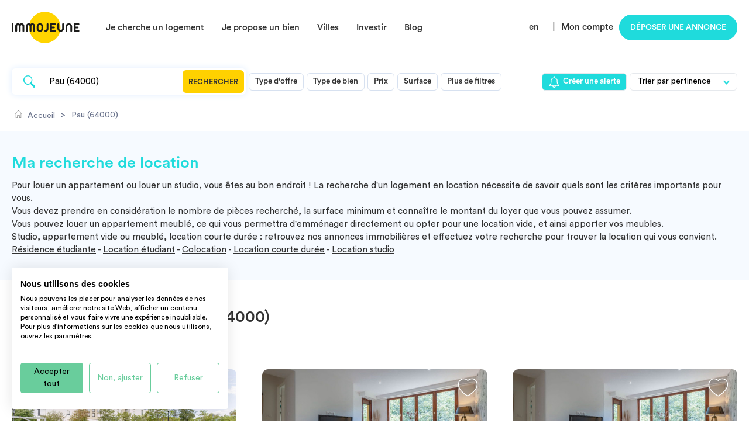

--- FILE ---
content_type: text/html; charset=UTF-8
request_url: https://www.immojeune.com/logement-etudiant/pau-64.html?page=2
body_size: 16402
content:
<!DOCTYPE html>
<html lang="fr">
    <head>
        <meta charset="UTF-8">
        <meta name="viewport" content="width=device-width, initial-scale=1">
        <title>                Logement étudiant Pau (64) - Logements étudiants dispon...
    </title>

                    <script src="https://accounts.google.com/gsi/client" async defer></script>
        
        
                        <link rel="stylesheet" href="/build/4631.fb7fbc8f.css"><link rel="stylesheet" href="/build/app.deab59a5.css">
        
    <link rel="stylesheet" href="/build/search.da4db924.css">

        <meta name="description" content="                Studio, coloc et résidences étudiantes à partir de 360€/mois. ImmoJeune, n°1 du logement étudiant à Pau.
    " />
        <meta name="keywords" content="" />
        
        <link rel="icon" sizes="144x144" href="/img/favicon.png">
        <link rel="apple-touch-icon" href="/img/favicon.png" />
        <link rel="apple-touch-icon" href="/img/apple-touch-icon-iphone.png" />
        <link rel="apple-touch-icon" sizes="72x72" href="/img/apple-touch-icon-ipad.png" />
        <link rel="apple-touch-icon" sizes="114x114" href="/img/apple-touch-icon-iphone-retina-display.png" />
        <link rel="apple-touch-icon" sizes="144x144" href="/img/favicon.png" />

        
                                                    
                                                                        
                                                                    <link rel="alternate" href="https://www.immojeune.com/logement-etudiant/pau-64.html" hreflang="fr" />
                                                                <link rel="alternate" href="https://www.immojeune.com/en/student-housing/pau-64.html" hreflang="en" />
                            
            
                            <link rel="alternate" hreflang="x-default" href="https://www.immojeune.com/logement-etudiant/pau-64.html" />
                    
                                <link href="https://www.immojeune.com/logement-etudiant/pau-64.html" rel="canonical" />
                                    <link rel="next" href="/logement-etudiant/pau-64/2">
                
                            <!-- Google Tag Manager -->
            <script>(function(w,d,s,l,i){w[l]=w[l]||[];w[l].push({'gtm.start':
                        new Date().getTime(),event:'gtm.js'});var f=d.getElementsByTagName(s)[0],
                    j=d.createElement(s),dl=l!='dataLayer'?'&l='+l:'';j.async=true;j.src=
                    'https://www.googletagmanager.com/gtm.js?id='+i+dl;f.parentNode.insertBefore(j,f);
                })(window,document,'script','dataLayer','GTM-KCJJ7J');</script>
            <noscript><iframe src="https://www.googletagmanager.com/ns.html?id=GTM-KCJJ7J" height="0" width="0" style="display:none;visibility:hidden"></iframe></noscript>
            <!-- End Google Tag Manager -->

            <script type="text/plain" data-cookiefirst-category="advertising">
    (function() {
        window.sib = {
            equeue: [],
            client_key: "omdsm2bo7palboodpw8h9"
        };
                window.sendinblue = {};
        for (var j = ['track', 'identify', 'trackLink', 'page'], i = 0; i < j.length; i++) {
            (function(k) {
                window.sendinblue[k] = function() {
                    var arg = Array.prototype.slice.call(arguments);
                    (window.sib[k] || function() {
                        var t = {};
                        t[k] = arg;
                        window.sib.equeue.push(t);
                    })(arg[0], arg[1], arg[2]);
                };
            })(j[i]);
        }
        var n = document.createElement("script"),
            i = document.getElementsByTagName("script")[0];
        n.type = "text/javascript", n.id = "sendinblue-js", n.async = !0, n.src = "https://sibautomation.com/sa.js?key=" + window.sib.client_key, i.parentNode.insertBefore(n, i), window.sendinblue.page();
    })();
    </script>
                        <script type="application/ld+json">
                {
                    "@context": "https://schema.org/",
                    "@type": "CreativeWorkSeries",
                    "name": "Agence Immobilière Immojeune",
                    "aggregateRating": {
                        "@type": "AggregateRating",
                        "ratingValue": "4.8247",
                        "bestRating": "5",
                        "ratingCount": "833"
                    }
                }
        </script>

                    <script type="application/ld+json">
            {
                "@context": "https://schema.org",
                "@type": "Service",
                "name": "Logements étudiants à Pau",
                "description": "Service de location de logements pour étudiants à Pau, incluant studios, appartements et colocations avec un accès facile aux écoles et universités.",
                "provider": {
                    "@type": "Organization",
                    "name": "Immojeune",
                    "url": "https://www.immojeune.com",
                    "logo": "https://www.immojeune.com/img/immojeune-logo.svg",
                    "contactPoint": {
                        "@type": "ContactPoint",
                        "email": "contact@immojeune.com",
                        "contactType": "Customer Service",
                        "areaServed": "FR",
                        "availableLanguage": ["French", "English"]
                    }
                },
                "areaServed": {
                    "@type": "Place",
                    "name": "Pau",
                    "geo": {
                        "@type": "GeoCoordinates",
                        "latitude": "43.3",
                        "longitude": "-0.366667"
                    }
                },
                "offers": {
                    "@type": "Offer",
                    "url": "https://www.immojeune.com/logement-etudiant/pau-64.html",
                    "priceCurrency": "EUR",
                    "eligibleRegion": {
                        "@type": "Place",
                        "name": "France"
                    }
                }
            }
        </script>
        </head>
    <body class="main">
                                    <header class="desktop">
                    <div class="flex flex-vertical-center flex-space-between wrap">
                        <div class="flex flex-vertical-center">
                            <a class="logo" href="/">
                                <img src="/img/logo.svg" alt="ImmoJeune.com">
                            </a>
                            <nav>
                                <ul class="flex">
                                    <li>
                                        <span class="nav-hover">Je cherche un logement</span>
                                        <div class="dropdown">
                                            <div class="flex flex-row">
                                                <ul class="upper relative">
                                                    <div>
                                                        <div></div>
                                                    </div>
                                                    <li>
                                                        <a class="flex flex-space-between" href="/france">
                                                            <span>Tous nos logements par type</span>
                                                        </a>
                                                    </li>
                                                    <li>
                                                        <a class="flex flex-space-between" href="/colocation.html">
                                                            <span>Colocation</span>
                                                        </a>
                                                    </li>
                                                    <li>
                                                        <a class="flex flex-space-between" href="/residence-etudiante.html">
                                                            <span>Résidence étudiante</span>
                                                        </a>
                                                    </li>
                                                    <li>
                                                        <a class="flex flex-space-between" href="/appartement-etudiant.html">
                                                            <span>Location Appartement</span>
                                                        </a>
                                                    </li>
                                                    <li>
                                                        <a class="flex flex-space-between" href="/location-studio.html">
                                                            <span>Location studio</span>
                                                        </a>
                                                    </li>
                                                    <li class="not-last">
                                                        <a class="flex flex-space-between" href="/coliving.html">
                                                            <span>Coliving</span>
                                                        </a>
                                                    </li>
                                                    <div class="align-center">
                                                        <a class="button cyan small-height" href="/abonnement-premium-locataire-immojeuneplus.html">
                                                            <img src="/img/icon-star-white.svg" alt=">">Immojeune PLUS
                                                        </a>
                                                    </div>
                                                </ul>
                                            </div>
                                        </div>
                                    </li>
                                    <li>
                                        <span class="nav-hover">Je propose un bien</span>
                                        <div class="dropdown">
                                            <div class="flex flex-row">
                                                <ul class="upper">
                                                    <div>
                                                        <div></div>
                                                    </div>
                                                    <li class="not-last">
                                                        <a class="flex flex-space-between" href="/proprietaire/publier-annonce-immobiliere-gratuite-location-particulier-a-particulier.html">
                                                            <span>Comment ça fonctionne ?</span>
                                                        </a>
                                                    </li>
                                                    <li class="not-last">
                                                        <a class="flex flex-space-between" href="/diagnostics">
                                                            <span>Réaliser un diagnostic immobilier</span>
                                                        </a>
                                                    </li>
                                                    <div class="align-center">
                                                        <a class="button cyan small-height" href="/publier/publier-une-annonce.html">Déposer une annonce</a>
                                                    </div>
                                                </ul>
                                            </div>
                                        </div>
                                    </li>
                                    <li>
                                        <span class="nav-hover">Villes</span>
                                        <div class="dropdown cities-dropdown">
                                            <div class="flex flex-row">
                                                <ul class="upper cities-two-columns">
                                                    <div>
                                                        <div></div>
                                                    </div>
                                                    <li>
                                                        <a class="flex flex-space-between" href="/logement-etudiant/paris-75.html">
                                                            <span>Paris</span>
                                                        </a>
                                                    </li>
                                                    <li>
                                                        <a class="flex flex-space-between" href="/logement-etudiant/lyon-69.html">
                                                            <span>Lyon</span>
                                                        </a>
                                                    </li>
                                                    <li>
                                                        <a class="flex flex-space-between" href="/logement-etudiant/marseille-13.html">
                                                            <span>Marseille</span>
                                                        </a>
                                                    </li>
                                                    <li>
                                                        <a class="flex flex-space-between" href="/logement-etudiant/lille-59.html">
                                                            <span>Lille</span>
                                                        </a>
                                                    </li>
                                                    <li>
                                                        <a class="flex flex-space-between" href="/logement-etudiant/bordeaux-33.html">
                                                            <span>Bordeaux</span>
                                                        </a>
                                                    </li>
                                                    <li>
                                                        <a class="flex flex-space-between" href="/logement-etudiant/toulouse-31.html">
                                                            <span>Toulouse</span>
                                                        </a>
                                                    </li>
                                                    <li>
                                                        <a class="flex flex-space-between" href="/logement-etudiant/montpellier-34.html">
                                                            <span>Montpellier</span>
                                                        </a>
                                                    </li>
                                                    <li>
                                                        <a class="flex flex-space-between" href="/logement-etudiant/nantes-44.html">
                                                            <span>Nantes</span>
                                                        </a>
                                                    </li>
                                                    <li>
                                                        <a class="flex flex-space-between" href="/logement-etudiant/rennes-35.html">
                                                            <span>Rennes</span>
                                                        </a>
                                                    </li>
                                                    <li>
                                                        <a class="flex flex-space-between" href="/logement-etudiant/nice-06.html">
                                                            <span>Nice</span>
                                                        </a>
                                                    </li>
                                                    <li>
                                                        <a class="flex flex-space-between" href="/logement-etudiant/strasbourg-67.html">
                                                            <span>Strasbourg</span>
                                                        </a>
                                                    </li>
                                                    <li>
                                                        <a class="flex flex-space-between" href="/logement-etudiant/aix-en-provence-13.html">
                                                            <span>Aix-en-provence</span>
                                                        </a>
                                                    </li>
                                                    <li>
                                                        <a class="flex flex-space-between" href="/logement-etudiant/grenoble-38.html">
                                                            <span>Grenoble</span>
                                                        </a>
                                                    </li>
                                                </ul>
                                            </div>
                                        </div>
                                    </li>
                                    <li>
                                        <span class="nav-hover">Investir</span>
                                        <div class="dropdown">
                                            <div class="flex flex-row">
                                                <ul class="list-link upper">
                                                    <div>
                                                        <div></div>
                                                    </div>
                                                    <li>
                                                        <a class="flex flex-space-between" href="/actualites/investir/investissement-immobilier-locatif.html">
                                                            <span>Investissement locatif</span>
                                                        </a>
                                                    </li>
                                                    <li>
                                                        <a class="flex flex-space-between" href="/actualites/investir/investir-dans-le-neuf--strategies-et-avantages.html">
                                                            <span>Investir dans le neuf</span>
                                                        </a>
                                                    </li>
                                                    <li>
                                                        <a class="flex flex-space-between" href="/investir-dans-une-residence-etudiante.html">
                                                            <span>Résidences étudiantes</span>
                                                        </a>
                                                    </li>
                                                    <li>
                                                        <a class="flex flex-space-between" href="/investir-logement-etudiant.html">
                                                            <span>Logement étudiant</span>
                                                        </a>
                                                    </li>
                                                    <li>
                                                        <a class="flex flex-space-between" href="/actualites/investir/investissement-residence-service.html">
                                                            <span>Résidences de services</span>
                                                        </a>
                                                    </li>
                                                </ul>
                                            </div>
                                        </div>
                                    </li>
                                    <li>
                                        <span class="nav-hover">Blog</span>
                                        <div class="dropdown">
                                            <div class="flex flex-row">
                                                <ul class="list-link upper">
                                                    <div>
                                                        <div></div>
                                                    </div>
                                                    <li>
                                                        <a class="flex flex-space-between" href="/decouvrir.html">
                                                            <span>Qui sommes-nous?</span>
                                                        </a>
                                                    </li>
                                                    <li>
                                                        <a class="flex flex-space-between" href="/actualites.html">
                                                            <span>L&#039;actualité</span>
                                                        </a>
                                                    </li>
                                                    <li>
                                                        <a class="flex flex-space-between" href="/guides-logement-etudiant.html">
                                                            <span>Tous les guides</span>
                                                        </a>
                                                    </li>
                                                    <li>
                                                        <a class="flex flex-space-between" href="/opinion/tous-les-avis.html">
                                                            <span>Laisser un avis</span>
                                                        </a>
                                                    </li>
                                                </ul>
                                            </div>
                                        </div>
                                    </li>
                                </ul>
                            </nav>
                        </div>
                        <div class="user">
                            <ul class="flex">
                                                                    <li>
                                        <a href="/en/student-housing/pau-64.html">en</a>
                                    </li>&nbsp;&nbsp;|
                                                                <li id="nav_member" class="flex flex-align-center">
                                                                            <span>
                                            <a href="/login" style="margin-right: 10px;">Mon compte</a>
                                        </span>
                                                                    </li>
                                <li>
                                                                            <a class="button cyan" href="/publier/publier-une-annonce.html">Déposer une annonce</a>
                                                                    </li>
                            </ul>
                        </div>
                    </div>
                </header>
                    
                <div id="fb-root"></div>
    <script>
        (function(d, s, id) {
            var js, fjs = d.getElementsByTagName(s)[0];
            if (d.getElementById(id)) return;
            js = d.createElement(s); js.id = id;
            js.src = "//connect.facebook.net/fr_FR/sdk.js#xfbml=1&version=v2.5";
            fjs.parentNode.insertBefore(js, fjs);
        }(document, 'script', 'facebook-jssdk'));
    </script>

    <div class="search" >
        <section class="wrap">
                            <div id="content_search">
                    <section id="form">
    <div class="wrap">
                <form name="advert_search_advance" method="post" class="flex flex-vertical-center flex-space-between" action="/advert/searchadvance">
            <div class="flex flex-vertical-center filters">
                <div id="input-search" class="flex flex-vertical-center">
                    <input type="text" id="advert_search_advance_search" name="advert_search_advance[search]" required="required" placeholder="Rechercher par ville ou par école" value="Pau (64000)" />
                    <div style="display: none">
                        <div><label for="advert_search_advance_city">City</label><input type="number" id="advert_search_advance_city" name="advert_search_advance[city]" value="35568" /></div>
                        <div><label for="advert_search_advance_school">School</label><input type="number" id="advert_search_advance_school" name="advert_search_advance[school]" value="0" /></div>
                    </div>
                    <button>Rechercher</button>
                </div>

                <div class="criteria-filter">

                                            <span class="criteria">Type d&#039;offre</span>
                                        <div class="criteria-card hide">
                        <div class="criteria-content flex flex-column">
                            <span class="filter-title-h3">Type d&#039;offre</span>
                            <br>
                                                            <div>
                                    <label for="advert_search_advance_type_0" class="checkbox">
                                        <input type="radio" id="advert_search_advance_type_0" name="advert_search_advance[type]" value="" checked="checked" />
                                        Toutes les offres
                                                                                                                                                                    <span></span>
                                    </label>
                                </div>
                                                            <div>
                                    <label for="advert_search_advance_type_1" class="checkbox">
                                        <input type="radio" id="advert_search_advance_type_1" name="advert_search_advance[type]" value="residence" />
                                        Résidence étudiante
                                                                                <span></span>
                                    </label>
                                </div>
                                                            <div>
                                    <label for="advert_search_advance_type_2" class="checkbox">
                                        <input type="radio" id="advert_search_advance_type_2" name="advert_search_advance[type]" value="agency" />
                                        Agence immobilière
                                                                                <span></span>
                                    </label>
                                </div>
                                                            <div>
                                    <label for="advert_search_advance_type_3" class="checkbox">
                                        <input type="radio" id="advert_search_advance_type_3" name="advert_search_advance[type]" value="owner" />
                                        Particulier
                                                                                <span></span>
                                    </label>
                                </div>
                                                            <div>
                                    <label for="advert_search_advance_type_4" class="checkbox">
                                        <input type="radio" id="advert_search_advance_type_4" name="advert_search_advance[type]" value="roommate" />
                                        Colocation
                                                                                <span></span>
                                    </label>
                                </div>
                                                            <div>
                                    <label for="advert_search_advance_type_5" class="checkbox">
                                        <input type="radio" id="advert_search_advance_type_5" name="advert_search_advance[type]" value="coliving" />
                                        Coliving
                                                                                <span></span>
                                    </label>
                                </div>
                                                            <div>
                                    <label for="advert_search_advance_type_6" class="checkbox">
                                        <input type="radio" id="advert_search_advance_type_6" name="advert_search_advance[type]" value="hostel" />
                                        Auberge de jeunesse
                                                                                <span></span>
                                    </label>
                                </div>
                                                            <div>
                                    <label for="advert_search_advance_type_7" class="checkbox">
                                        <input type="radio" id="advert_search_advance_type_7" name="advert_search_advance[type]" value="hotel" />
                                        Hôtel
                                                                                <span></span>
                                    </label>
                                </div>
                                                            <div>
                                    <label for="advert_search_advance_type_8" class="checkbox">
                                        <input type="radio" id="advert_search_advance_type_8" name="advert_search_advance[type]" value="intergenerational" />
                                        Intergénérationnel
                                                                                <span></span>
                                    </label>
                                </div>
                                                            <div>
                                    <label for="advert_search_advance_type_9" class="checkbox">
                                        <input type="radio" id="advert_search_advance_type_9" name="advert_search_advance[type]" value="location" />
                                        Longue durée
                                                                                <span></span>
                                    </label>
                                </div>
                                                            <div>
                                    <label for="advert_search_advance_type_10" class="checkbox">
                                        <input type="radio" id="advert_search_advance_type_10" name="advert_search_advance[type]" value="shortstay" />
                                        Courte durée
                                                                                <span></span>
                                    </label>
                                </div>
                                                        <br>
                            <div class="align-right">
                                <button class="button link small-height submit-search" type="submit">appliquer</button>
                            </div>
                        </div>
                    </div>
                </div>

                <div class="criteria-filter">
                                            <span class="criteria">Type de bien</span>
                                        <div class="criteria-card hide">
                        <div class="criteria-content flex flex-column">
                            <span class="filter-title-h3">Type de bien</span>
                            <br>
                                                            <div>
                                    <label for="advert_search_advance_propertyType_0" class="checkbox">
                                        <input type="checkbox" id="advert_search_advance_propertyType_0" name="advert_search_advance[propertyType][]" value="Chambre" />
                                        Chambre
                                        <span></span>
                                    </label>
                                </div>
                                                            <div>
                                    <label for="advert_search_advance_propertyType_1" class="checkbox">
                                        <input type="checkbox" id="advert_search_advance_propertyType_1" name="advert_search_advance[propertyType][]" value="Studio" />
                                        Studio
                                        <span></span>
                                    </label>
                                </div>
                                                            <div>
                                    <label for="advert_search_advance_propertyType_2" class="checkbox">
                                        <input type="checkbox" id="advert_search_advance_propertyType_2" name="advert_search_advance[propertyType][]" value="T1" />
                                        T1
                                        <span></span>
                                    </label>
                                </div>
                                                            <div>
                                    <label for="advert_search_advance_propertyType_3" class="checkbox">
                                        <input type="checkbox" id="advert_search_advance_propertyType_3" name="advert_search_advance[propertyType][]" value="T1bis" />
                                        T1 bis
                                        <span></span>
                                    </label>
                                </div>
                                                            <div>
                                    <label for="advert_search_advance_propertyType_4" class="checkbox">
                                        <input type="checkbox" id="advert_search_advance_propertyType_4" name="advert_search_advance[propertyType][]" value="T2" />
                                        T2
                                        <span></span>
                                    </label>
                                </div>
                                                            <div>
                                    <label for="advert_search_advance_propertyType_5" class="checkbox">
                                        <input type="checkbox" id="advert_search_advance_propertyType_5" name="advert_search_advance[propertyType][]" value="T3" />
                                        T3
                                        <span></span>
                                    </label>
                                </div>
                                                            <div>
                                    <label for="advert_search_advance_propertyType_6" class="checkbox">
                                        <input type="checkbox" id="advert_search_advance_propertyType_6" name="advert_search_advance[propertyType][]" value="T4" />
                                        T4
                                        <span></span>
                                    </label>
                                </div>
                                                            <div>
                                    <label for="advert_search_advance_propertyType_7" class="checkbox">
                                        <input type="checkbox" id="advert_search_advance_propertyType_7" name="advert_search_advance[propertyType][]" value="T5" />
                                        T5
                                        <span></span>
                                    </label>
                                </div>
                                                        <br>
                            <div class="align-right">
                                <button class="button link small-height submit-search" type="submit">appliquer</button>
                            </div>
                        </div>
                    </div>
                </div>

                <div class="criteria-filter">
                                            <span class="criteria">Prix</span>
                                        <div class="criteria-card hide">
                        <div class="criteria-content flex flex-column">
                            <span class="filter-title-h3">Prix</span >
                            <br>
                            <div>
                                <label for="advert_search_advance_priceMin">Minimum</label>
                                <input type="number" id="advert_search_advance_priceMin" name="advert_search_advance[priceMin]" placeholder="En euros/mois" value="0" />
                            </div>
                            <div>
                                <label for="advert_search_advance_priceMax">Maximum</label>
                                <input type="number" id="advert_search_advance_priceMax" name="advert_search_advance[priceMax]" placeholder="En euros/mois" value="3000" />
                            </div>
                            <br>
                            <div class="align-right">
                                <button class="button link small-height submit-search" type="submit">appliquer</button>
                            </div>
                        </div>
                    </div>
                </div>

                <div class="criteria-filter">
                                            <span class="criteria">Surface</span>
                                        <div class="criteria-card hide">
                        <div class="criteria-content flex flex-column">
                            <span class="filter-title-h3">Surface</span>
                            <br>
                            <div>
                                <label for="advert_search_advance_surfaceMin">Minimum</label>
                                <input type="number" id="advert_search_advance_surfaceMin" name="advert_search_advance[surfaceMin]" placeholder="En mètres carrés" value="0" />
                            </div>
                            <div>
                                <label for="advert_search_advance_surfaceMax">Maximum</label>
                                <input type="number" id="advert_search_advance_surfaceMax" name="advert_search_advance[surfaceMax]" placeholder="En mètres carrés" value="100" />
                            </div>
                            <br>
                            <div class="align-right">
                                <button class="button link small-height submit-search" type="submit">appliquer</button>
                            </div>
                        </div>
                    </div>
                </div>

                <div class="criteria-filter more-filter">
                                            <span class="criteria">Plus de filtres</span>
                                        <div class="criteria-card hide">
                        <div class="criteria-content flex flex-column">
                            <span class="filter-title-h3">Plus de filtres</span>
                            <br>
                            <div class="flex flex-row flex-space-between">
                                <div class="flex flex-column">
                                    <div>
                                        <label for="advert_search_advance_around" class="checkbox">
                                            <input type="checkbox" id="advert_search_advance_around" name="advert_search_advance[around]" value="1" checked="checked" />
                                            Afficher les biens à proximité
                                            <span></span>
                                        </label>
                                    </div>
                                    <div>
                                        <label for="advert_search_advance_furnished" class="checkbox">
                                            <input type="checkbox" id="advert_search_advance_furnished" name="advert_search_advance[furnished]" value="1" />
                                            Meublé uniquement
                                            <span></span>
                                        </label>
                                    </div>
                                    <br>
                                    <span class="filter-title-h4">Chauffage</span>
                                                                            <div>
                                            <label for="advert_search_advance_heating_0" class="checkbox">
                                                <input type="radio" id="advert_search_advance_heating_0" name="advert_search_advance[heating]" value="individuel" />
                                                Chauffage individuel
                                                <span></span>
                                            </label>
                                        </div>
                                                                            <div>
                                            <label for="advert_search_advance_heating_1" class="checkbox">
                                                <input type="radio" id="advert_search_advance_heating_1" name="advert_search_advance[heating]" value="collectif" />
                                                Chauffage central
                                                <span></span>
                                            </label>
                                        </div>
                                                                    </div>

                                <div class="flex flex-column">
                                    <span class="filter-title-h4">Etages</span>
                                                                            <div>
                                            <label for="advert_search_advance_floor_0" class="checkbox">
                                                <input type="radio" id="advert_search_advance_floor_0" name="advert_search_advance[floor]" value="" checked="checked" />
                                                Tous
                                                <span></span>
                                            </label>
                                        </div>
                                                                            <div>
                                            <label for="advert_search_advance_floor_1" class="checkbox">
                                                <input type="radio" id="advert_search_advance_floor_1" name="advert_search_advance[floor]" value="ground" />
                                                RDC
                                                <span></span>
                                            </label>
                                        </div>
                                                                            <div>
                                            <label for="advert_search_advance_floor_2" class="checkbox">
                                                <input type="radio" id="advert_search_advance_floor_2" name="advert_search_advance[floor]" value="one" />
                                                1er
                                                <span></span>
                                            </label>
                                        </div>
                                                                            <div>
                                            <label for="advert_search_advance_floor_3" class="checkbox">
                                                <input type="radio" id="advert_search_advance_floor_3" name="advert_search_advance[floor]" value="two" />
                                                2ème
                                                <span></span>
                                            </label>
                                        </div>
                                                                            <div>
                                            <label for="advert_search_advance_floor_4" class="checkbox">
                                                <input type="radio" id="advert_search_advance_floor_4" name="advert_search_advance[floor]" value="more" />
                                                3ème et plus
                                                <span></span>
                                            </label>
                                        </div>
                                                                    </div>

                            </div>
                            <br>
                            <div class="align-right">
                                <button class="button link small-height submit-search" type="submit">appliquer</button>
                            </div>
                        </div>
                    </div>
                </div>
            </div>

            <div class="flex">
                                                                <span class="alert-button obflink" data-encoded-link="L2FsZXJ0L2FkZD9jaXR5PTM1NTY4">
                            <img width="20" src="/img/icon-bell.svg" alt="bell">Créer une alerte
                        </span>
                                <select id="ranking_input">
                    <option value="lastAvailableDate DESC">Trier par pertinence</option>
                    <option value="price ASC">Prix croissant</option>
                    <option value="price DESC">Prix décroissant</option>
                    <option value="surface ASC">Surface croissante</option>
                    <option value="surface DESC">Surface décroissante</option>
                                    </select>
            </div>

            <input type="hidden" id="advert_search_advance__token" name="advert_search_advance[_token]" value="7712da4296bde465420.krNgnknPwYy5UIzGq2bTMNDWvTiMpEIviKURDm-kHjc.-cU1qAOIrvvaE_uDxzbjQ6WP4ky-7HUaz5NjaQeWcGbg9gjGAJqZxeAc1Q" />
        </form>
            </div>
</section>                </div>
            
            <ol id="breadcrumb" itemscope itemtype="https://schema.org/BreadcrumbList">
            <li itemprop="itemListElement" itemscope itemtype="https://schema.org/ListItem">
            <a itemprop="item" href="/">
                <img src="/img/icon-ariane-home.png" alt="Home" width="18" height="13">
                <span itemprop="name">Accueil</span>
            </a>
            <meta itemprop="position" content="1" />
        </li>
                    <li>></li>
            <li itemprop="itemListElement" itemscope itemtype="https://schema.org/ListItem">
                                                                                                                                        <a itemprop="item" href="/logement-etudiant/pau-64.html">
                            <span itemprop="name">Pau (64000)</span>
                        </a>
                                                    <meta itemprop="position" content="2" />
            </li>
                            </ol>        </section>
                    <section id="description">
                <div class="wrap">
                                                                    <h1 class="large">Ma recherche de location</h1>
            <p>
                Pour louer un appartement ou louer un studio, vous êtes au bon endroit ! La recherche d'un logement en location nécessite de savoir quels sont les critères importants pour vous.<br />
                Vous devez prendre en considération le nombre de pièces recherché, la surface minimum et connaître le montant du loyer que vous pouvez assumer.
            </p>
            <p>
                Vous pouvez louer un appartement meublé, ce qui vous permettra d'emménager directement ou opter pour une location vide, et ainsi apporter vos meubles.
            </p>
            <p>
                Studio, appartement vide ou meublé, location courte durée : retrouvez nos annonces immobilières et effectuez votre recherche pour trouver la location qui vous convient.
            </p>
            <p>
                <a href="/residence-etudiante.html">Résidence étudiante</a>
                - <a href="/location-etudiant.html">Location étudiant</a>
                - <a href="/colocation.html">Colocation</a>
                - <a href="/location-courte-duree.html">Location courte durée</a>
                - <a href="/location-studio.html">Location studio</a>
            </p>
                                                </div>
            </section>
                
        <section id="heart">
            <div class="wrap">
                                <h2 class="flex flex-vertical-center">
                                Logements étudiants à Pau (64000)
                    </h2>

                                    <h3>La sélection de biens de l’équipe</h3>
                
                <div id="resultsajax">
                                                                                                                                                                                    <div class="item-page flex-3" id="page1">                            <div class="card col">
    <div class="slick-card">
                                    <div class="img-slick" data-background="https://www.immojeunepro.com/bundles/boresidence/uploads/documents/570x366/6657f822e9681a524232efc77fadcbbf7c336d9b-570x366.jpeg"></div>
                            <div class="img-slick" data-background="https://www.immojeunepro.com/bundles/boresidence/uploads/documents/570x366/73b92ed7fc5243bf90e5b79ba4a69243faf2b8eb-570x366.jpeg"></div>
                            <div class="img-slick" data-background="https://www.immojeunepro.com/bundles/boresidence/uploads/documents/570x366/ef6eafb03f81f3a8a5809eb185c6e525214535c2-570x366.jpeg"></div>
                            <div class="img-slick" data-background="https://www.immojeunepro.com/bundles/boresidence/uploads/documents/570x366/ec599b4a55fd8c0ade392a21d56900885f139edb-570x366.jpeg"></div>
                            <div class="img-slick" data-background="https://www.immojeunepro.com/bundles/boresidence/uploads/documents/570x366/6657f822e9681a524232efc77fadcbbf7c336d9b-570x366.jpeg"></div>
                        </div>

    
    <div class="top flex flex-row flex-vertical-center flex-space-between">

                    <span></span>
        

        <div class="flex">
            
                            <a class="flex flex-vertical-center favorite" href="/login">
                    <img src="/img/icon-heart-grey.svg" alt="Favoris">
                </a>
                    </div>
    </div>

    <div class="avatar">
        <div class="container_avatar">
                                                <a href="/residence/all-suites-study.html">
                                                    <img src="https://www.immojeunepro.com/bundles/boresidence/uploads/groupuser/a78315c37812454fdf34b3c3abc5189266ab0443.png" alt="All Suites Study">
                                                    </a>
                                    </div>
    </div>

    <div class="content">
        <div class="flex flex-vertical-center flex-row">
            <span class="badge badge-light">
                                RÉSIDENCE ÉTUDIANTE
            </span>

                            <span class="bull"></span>
            
                                    
            <span class="badge badge-light">
                T1
            </span>
        </div>

        <p class="title">
                                                                <a href="/residence-etudiante/pau-64/residence-etudiante-all-suites-study-pau_3207.html">
                    T1 de 22m² à 500 € par mois
                </a>
                    </p>

        <p class="description">
            A seulement 10 minutes du centre-ville, et proche de l’université la résidence vous propose des studios d’une surface de 19 m² à 22 m² fonctionnels et meublés. Ces logements sont équipés de : lits (simples ou doubles, couette et oreiller fournis), salle de bain avec baignoire, kitchenette équipée avec vaisselle et petit électroménager, espace de travail, Wifi, hd et fibre optique, TV écran plat, chauffage, électricité et eau inclus dans les charges. La résidence propose également l’accès à une salle de sport, un parking sécurisé, et dispose d’une laverie. Au centre de la résidence, son patio arboré lui ajoute charme et convivialité. Accessible par l’autoroute A64 sortie 10, avec comme Bus les lignes P6 arrêt Zénith, P5 arrêt Bocage, la résidence est très pratique d’accès puisque qu’elle se situe à 15 mn de la gare et de l’aéroport. Le Zénith et le Palais des Sports sont à quelques minutes pour se divertir.
        </p>

        <p>
                            22
                                m² -
            
                                                550 €<sup>CC</sup>
                                    </p>

        <div class="flex flex-vertical-center geo">
            <img src="/img/icon-location.svg" alt="Ville">&nbsp;64000 Pau
        </div>
    </div>
</div>
                                            <div class="card col">
    <div class="slick-card">
                                    <div class="img-slick" data-background="https://www.immojeunepro.com/bundles/boresidence/uploads/documents/570x366/ff062cdbac6078a962578808f249477c2be7085c-570x366.jpeg"></div>
                            <div class="img-slick" data-background="https://www.immojeunepro.com/bundles/boresidence/uploads/documents/570x366/a40ebb7d61d710b7bffda96b7084e732954b20ac-570x366.jpeg"></div>
                            <div class="img-slick" data-background="https://www.immojeunepro.com/bundles/boresidence/uploads/documents/570x366/74d4eef8f55f0d65de894bd534c45f68ba4d4d5d-570x366.jpeg"></div>
                            <div class="img-slick" data-background="https://www.immojeunepro.com/bundles/boresidence/uploads/documents/570x366/63302a2ba675bbb151f161227fe7cb995725704f-570x366.jpeg"></div>
                            <div class="img-slick" data-background="https://www.immojeunepro.com/bundles/boresidence/uploads/documents/570x366/63d73ba73508adf2431667227c47e2ede7e8e305-570x366.jpeg"></div>
                        </div>

    
    <div class="top flex flex-row flex-vertical-center flex-space-between">

                    <span></span>
        

        <div class="flex">
            
                            <a class="flex flex-vertical-center favorite" href="/login">
                    <img src="/img/icon-heart-grey.svg" alt="Favoris">
                </a>
                    </div>
    </div>

    <div class="avatar">
        <div class="container_avatar">
                            <a href="/agence/nousgerons.html">                                            <img src="https://www.immojeunepro.com/bundles/boresidence/uploads/groupuser/65f0ae76b23c1b8d77a2d8b3e112f9b20a128d83.png" alt="NousGérons">
                                    </a>                    </div>
    </div>

    <div class="content">
        <div class="flex flex-vertical-center flex-row">
            <span class="badge badge-light">
                                AGENCE
            </span>

                            <span class="bull"></span>
            
                                    
            <span class="badge badge-light">
                CHAMBRE
            </span>
        </div>

        <p class="title">
                                                                <a href="/location-etudiant/pau-64/colocation-magnifique-t5_3489133.html">
                    Colocation Magnifique T5
                </a>
                    </p>

        <p class="description">
            T5 –Meublé - en Collocation – Avenue du Rhin et Danube –Pau 64000
Quartier : Nord– à proximité de  l Université Pau 
Nous vous proposons ce T5 en colocation meublé et équipé de 73.55m², idéalement situé dans le très demandé quartier Nord de Pau.

Situé au 3ème étage dans un immeuble sécurisé par digicode calme et bien desservi

Caractéristiques du bien :
 - Surface : 78.11m²
 - Statut :  Meublé  en colocation
 - Pièce principale :   Lumineuse avec grande fenêtre et vue dégagée  
 - Cuisine :  Ouverte  et entièrement équipée: plaques, réfrigérateur, micro-ondes, lave-linge, etc. 
 - Salle d’eau :  Douche avec WC   intégrés 
 - Meubles fournis : Quatre chambres indépendantes, chacune équipée d&#039;un lit double (literie complète fournie : matelas, couette, oreillers, draps), d&#039;une table de chevet et d&#039;un bureau – parfait pour étudier ou télétravailler

Transports à proximité :
 - Gare TER , Station  Pau  à 34 minutes à pied
 - Bus [6,16, T4 ], arrêt à 250 mètres
 - Proche de  gare / université 

À noter :
 - Quartier dynamique et  résidentiel  
 - Commerces à quelques  minutes à pied
 - À proximité : Université , Musée de beaux arts , Parc Aquatique 
 - Idéal pour un(e) [étudiant(e) / jeune actif(ve) / couple, etc.]

Conditions de location :
 - Loyer mensuel (hors charges) : 310 €
 - Provision pour charges : 50 €
 - Loyer charges comprises : 360€
 - Dépôt de garantie : 620 €

Honoraires à la charge du locataire :
 - Constitution du dossier + rédaction du bail : 19.52m² × 8.07 € = 157.52€
 - État des lieux : 19.52m² × 3.03 € =59.14€
 - Total honoraires TTC : 216.66 €

Disponibilité :  Immédiate 
Chauffage :   Collectif – Électrique  
Eau chaude :   Collective  

Barème des honoraires de location :
 - Zone très tendue : 12.10 €/m² TTC
 - Zone tendue : 10.09 €/m² TTC
 - Zone non tendue : 8.07 €/m² TTC
 - État des lieux : 3.03 €/m² TTC

Avec l’agence NOUSGERONS, agence de gestion moderne, retrouvez des centaines d’appartements disponibles avec visites virtuelles.

Mentions légales agence :
SARL MRZ
Carte professionnelle n° : CPI75012015000000390
Délivrée par : CCI de Paris Île-de-France
Organisme garant : SOCAF, 26 avenue de Suffren, 75015 PARIS
        </p>

        <p>
                            78
                                m² -
            
                                                360 €<sup>CC</sup>
                                    </p>

        <div class="flex flex-vertical-center geo">
            <img src="/img/icon-location.svg" alt="Ville">&nbsp;64000 Pau
        </div>
    </div>
</div>
                                            <div class="card col">
    <div class="slick-card">
                                    <div class="img-slick" data-background="https://www.immojeunepro.com/bundles/boresidence/uploads/documents/570x366/e18e8e9ef30bfc863053471d414f7c85acc8487c-570x366.jpeg"></div>
                            <div class="img-slick" data-background="https://www.immojeunepro.com/bundles/boresidence/uploads/documents/570x366/4ca9fbb0aa40f6e2bfb8e90f00d2bf9f534e3908-570x366.jpeg"></div>
                            <div class="img-slick" data-background="https://www.immojeunepro.com/bundles/boresidence/uploads/documents/570x366/9b1f18f0cf64b607d320482927f01fe603f3e51b-570x366.jpeg"></div>
                            <div class="img-slick" data-background="https://www.immojeunepro.com/bundles/boresidence/uploads/documents/570x366/7eef73d774c79db9074502657b2df509df35da63-570x366.jpeg"></div>
                            <div class="img-slick" data-background="https://www.immojeunepro.com/bundles/boresidence/uploads/documents/570x366/54521f44a1d8cadb2e47f0f68a5fdba297fa831b-570x366.jpeg"></div>
                        </div>

    
    <div class="top flex flex-row flex-vertical-center flex-space-between">

                    <span></span>
        

        <div class="flex">
            
                            <a class="flex flex-vertical-center favorite" href="/login">
                    <img src="/img/icon-heart-grey.svg" alt="Favoris">
                </a>
                    </div>
    </div>

    <div class="avatar">
        <div class="container_avatar">
                            <a href="/agence/nousgerons.html">                                            <img src="https://www.immojeunepro.com/bundles/boresidence/uploads/groupuser/65f0ae76b23c1b8d77a2d8b3e112f9b20a128d83.png" alt="NousGérons">
                                    </a>                    </div>
    </div>

    <div class="content">
        <div class="flex flex-vertical-center flex-row">
            <span class="badge badge-light">
                                AGENCE
            </span>

                            <span class="bull"></span>
            
                                                                                <span class="badge badge-light">
                    COLOCATION
                </span>
                                    <span class="bull"></span>
                            
            <span class="badge badge-light">
                T5
            </span>
        </div>

        <p class="title">
                                                                                            <a href="/colocation/pau-64/colocation-haut-de-gamme-a-pau-chambres-disponibles-dans-un-t5-meuble_3489401.html">
                    Colocation Haut de Gamme à Pau :  Chamb...
                </a>
                    </p>

        <p class="description">
            T5 –Meublé - en Collocation – Avenue du Rhin et Danube –Pau 64000
Quartier : Nord– à proximité de  l Université Pau 
Nous vous proposons ce T5 en colocation meublé et équipé de 73.55m², idéalement situé dans le très demandé quartier Nord de Pau.

Situé au 3ème étage dans un immeuble sécurisé par digicode calme et bien desservi

Caractéristiques du bien :
 - Surface : 78.11m²
 - Statut :  Meublé  en colocation
 - Pièce principale :   Lumineuse avec grande fenêtre et vue dégagée  
 - Cuisine :  Ouverte  et entièrement équipée: plaques, réfrigérateur, micro-ondes, lave-linge, etc. 
 - Salle d’eau :  Douche avec WC   intégrés 
 - Meubles fournis : Quatre chambres indépendantes, chacune équipée d&#039;un lit double (literie complète fournie : matelas, couette, oreillers, draps), d&#039;une table de chevet et d&#039;un bureau – parfait pour étudier ou télétravailler

Transports à proximité :
 - Gare TER , Station  Pau  à 34 minutes à pied
 - Bus [6,16, T4 ], arrêt à 250 mètres
 - Proche de  gare / université 

À noter :
 - Quartier dynamique et  résidentiel  
 - Commerces à quelques  minutes à pied
 - À proximité : Université , Musée de beaux arts , Parc Aquatique 
 - Idéal pour un(e) [étudiant(e) / jeune actif(ve) / couple, etc.]

Conditions de location :
 - Loyer mensuel (hors charges) : 310 €
 - Provision pour charges : 50 €
 - Loyer charges comprises : 360€
 - Dépôt de garantie : 620 €

Honoraires à la charge du locataire :
 - Constitution du dossier + rédaction du bail : 19.52m² × 8.07 € = 157.52€
 - État des lieux : 19.52m² × 3.03 € =59.14€
 - Total honoraires TTC : 216.66 €

Disponibilité :  Immédiate 
Chauffage :   Collectif – Électrique  
Eau chaude :   Collective  

Barème des honoraires de location :
 - Zone très tendue : 12.10 €/m² TTC
 - Zone tendue : 10.09 €/m² TTC
 - Zone non tendue : 8.07 €/m² TTC
 - État des lieux : 3.03 €/m² TTC

Avec l’agence NOUSGERONS, agence de gestion moderne, retrouvez des centaines d’appartements disponibles avec visites virtuelles.

Mentions légales agence :
SARL MRZ
Carte professionnelle n° : CPI75012015000000390
Délivrée par : CCI de Paris Île-de-France
Organisme garant : SOCAF, 26 avenue de Suffren, 75015 PARIS
        </p>

        <p>
                            78
                                m² -
            
                                                360 €<sup>CC</sup>
                                    </p>

        <div class="flex flex-vertical-center geo">
            <img src="/img/icon-location.svg" alt="Ville">&nbsp;64000 Pau
        </div>
    </div>
</div>
                                            <div class="card col">
    <div class="slick-card">
                                    <div class="img-slick" data-background="https://www.immojeunepro.com/bundles/boresidence/uploads/documents/570x366/7eb31179d01ba7e04481581ac4114804a885d7ff-570x366.jpeg"></div>
                            <div class="img-slick" data-background="https://www.immojeunepro.com/bundles/boresidence/uploads/documents/570x366/79a238c55a8a7831b50977df77e1906d3742e901-570x366.jpeg"></div>
                            <div class="img-slick" data-background="https://www.immojeunepro.com/bundles/boresidence/uploads/documents/570x366/9e4eeae971183d82a1baad4463798f7a2cecf022-570x366.jpeg"></div>
                            <div class="img-slick" data-background="https://www.immojeunepro.com/bundles/boresidence/uploads/documents/570x366/0be1590889096193f28d0d864e9fe3c8347ce377-570x366.jpeg"></div>
                            <div class="img-slick" data-background="https://www.immojeunepro.com/bundles/boresidence/uploads/documents/570x366/8f0f5b39e7b75bd6f0639d12bb1ca185d4df55e7-570x366.jpeg"></div>
                        </div>

    
    <div class="top flex flex-row flex-vertical-center flex-space-between">

                    <span></span>
        

        <div class="flex">
                            <a>
                    <img src="/img/icon-360.svg" alt="Visite virtuelle">
                </a>
            
                            <a class="flex flex-vertical-center favorite" href="/login">
                    <img src="/img/icon-heart-grey.svg" alt="Favoris">
                </a>
                    </div>
    </div>

    <div class="avatar">
        <div class="container_avatar">
                            <a href="/agence/nousgerons.html">                                            <img src="https://www.immojeunepro.com/bundles/boresidence/uploads/groupuser/65f0ae76b23c1b8d77a2d8b3e112f9b20a128d83.png" alt="NousGérons">
                                    </a>                    </div>
    </div>

    <div class="content">
        <div class="flex flex-vertical-center flex-row">
            <span class="badge badge-light">
                                AGENCE
            </span>

                            <span class="bull"></span>
            
                                    
            <span class="badge badge-light">
                STUDIO
            </span>
        </div>

        <p class="title">
                                                                                            <a href="/location-etudiant/pau-64/studio-fonctionnel-equipe-98-avenue-jean-mermoz-pau-64000_3639600.html">
                    STUDIO – FONCTIONNEL &amp; ÉQUIPÉ – 98 Aven...
                </a>
                    </p>

        <p class="description">
            Quartier : Université / Saragosse – à proximité immédiate des facultés, des commerces et des axes de transport.

Nous vous proposons ce charmant studio meublé de 19,05 m², idéalement situé au rez-de-chaussée d’un immeuble calme et parfaitement sécurisé. Ce bien se distingue par un agencement intelligent offrant une véritable séparation des espaces pour un confort de vie optimal.

Caractéristiques du bien :
- Surface : 19,05 m²
- Statut : Meublé et équipé
- Espace Nuit : Une chambre distincte, un atout rare et recherché pour cette surface.
- Coin Cuisine : Entièrement équipé (lave-linge, réfrigérateur, hotte, micro-ondes et vaisselle complète).
- Salle de bain : Fonctionnelle avec WC intégrés.
- Rangements : Placards pratiques pour maximiser l’espace de vie.

Transports &amp; Commodités :
- Bus : Plusieurs lignes à proximité immédiate desservant le centre-ville et la gare.
- Proche de : L&#039;Université de Pau (UPPA), des centres commerciaux et des complexes sportifs.

À noter :
- Logement prêt à vivre, idéal pour un étudiant ou un jeune actif.
Immeuble sécurisé garantissant la tranquillité au quotidien.
- Rez-de-chaussée facile d&#039;accès.

Conditions de location :
- Loyer mensuel (hors charges) : 390,00 €
- Provision pour charges : 50,00 € (incluant l&#039;entretien des parties communes, l&#039;eau froide, l&#039;électricité des communs et la taxe d&#039;ordures ménagères).
- Loyer charges comprises : 440,00 €
- Dépôt de garantie : 550,00 €

Honoraires à la charge du locataire :
- Constitution du dossier + rédaction du bail : 19,05 m² × 8,07 € = 153,73 €
- État des lieux : 19,05 m² × 3,03 € = 57,72 €
- Total honoraires TTC : 211,45 €

Disponibilité : Immédiate

Chauffage &amp; Eau chaude : Individuels (à la charge du locataire).

Performance : Classe énergie E - GES B

Loyer révisé chaque année selon l’IRL.
Barème des honoraires de location :
- Zone très tendue : 12,10 €/m² TTC
- Zone tendue : 10,09 €/m² TTC
- Zone non tendue : 8,07 €/m² TTC
- État des lieux : 3,03 €/m² TTC

Avec l’agence NOUSGERONS, agence de gestion moderne, retrouvez des centaines d’appartements disponibles avec visites virtuelles.

Mentions légales agence : SARL MRZ Carte professionnelle n° : CPI75012015000000390 Délivrée par : CCI de Paris Île-de-France Organisme garant : SOCAF, 26 avenue de Suffren, 75015 PARIS
        </p>

        <p>
                            19
                                m² -
            
                                                440 €<sup>CC</sup>
                                    </p>

        <div class="flex flex-vertical-center geo">
            <img src="/img/icon-location.svg" alt="Ville">&nbsp;64000 Pau
        </div>
    </div>
</div>
                                            <div class="card col">
    <div class="slick-card">
                                    <div class="img-slick" data-background="https://www.immojeune.com/uploads/housing/570x366/ac89eb5b2e121f31307d1de0e3e56992d5a5707a-570x366.jpg"></div>
                            <div class="img-slick" data-background="https://www.immojeune.com/uploads/housing/570x366/86fc1a83f3e9dc53814c080028b075b17a9bfb2e-570x366.jpg"></div>
                            <div class="img-slick" data-background="https://www.immojeune.com/uploads/housing/570x366/247a086b5a6541baa116eade8bfcd3682c51d637-570x366.jpg"></div>
                            <div class="img-slick" data-background="https://www.immojeune.com/uploads/housing/570x366/61da1af16aa5d28298d4466208ec3e136a580b23-570x366.jpg"></div>
                        </div>

    
    <div class="top flex flex-row flex-vertical-center flex-space-between">

                    <span></span>
        

        <div class="flex">
            
                            <a class="flex flex-vertical-center favorite" href="/login">
                    <img src="/img/icon-heart-grey.svg" alt="Favoris">
                </a>
                    </div>
    </div>

    <div class="avatar">
        <div class="container_avatar">
                            <img class="default" src="/img/icon-owner-man@0.5x.png" alt="Avatar">
                    </div>
    </div>

    <div class="content">
        <div class="flex flex-vertical-center flex-row">
            <span class="badge badge-light">
                                PARTICULIER
            </span>

                            <span class="bull"></span>
            
                                                                                <span class="badge badge-light">
                    COLOCATION
                </span>
                                    <span class="bull"></span>
                            
            <span class="badge badge-light">
                T5
            </span>
        </div>

        <p class="title">
                                                                <a href="/colocation/pau-64/colocation-chambre_3964704.html">
                    colocation - Chambre
                </a>
                    </p>

        <p class="description">
            
        </p>

        <p>
                            85
                                m² -
            
                                                395 €<sup>CC</sup>
                                    </p>

        <div class="flex flex-vertical-center geo">
            <img src="/img/icon-location.svg" alt="Ville">&nbsp;64000 Pau
        </div>
    </div>
</div>
                                            <div class="card col">
    <div class="slick-card">
                                    <div class="img-slick" data-background="https://photos.locservice.fr/0000/0000/0000/0076/1257/0.jpg"></div>
                            <div class="img-slick" data-background="https://photos.locservice.fr/0000/0000/0000/0076/1257/1.jpg"></div>
                            <div class="img-slick" data-background="https://photos.locservice.fr/0000/0000/0000/0076/1257/2.jpg"></div>
                            <div class="img-slick" data-background="https://photos.locservice.fr/0000/0000/0000/0076/1257/3.jpg"></div>
                            <div class="img-slick" data-background="https://photos.locservice.fr/0000/0000/0000/0076/1257/4.jpg"></div>
                        </div>

    
    <div class="top flex flex-row flex-vertical-center flex-space-between">

                    <span></span>
        

        <div class="flex">
            
                            <a class="flex flex-vertical-center favorite" href="/login">
                    <img src="/img/icon-heart-grey.svg" alt="Favoris">
                </a>
                    </div>
    </div>

    <div class="avatar">
        <div class="container_avatar">
                    </div>
    </div>

    <div class="content">
        <div class="flex flex-vertical-center flex-row">
            <span class="badge badge-light">
                                PARTICULIER
            </span>

                            <span class="bull"></span>
            
                                    
            <span class="badge badge-light">
                APPARTEMENT
            </span>
        </div>

        <p class="title">
                                                                                            <span class="obflink" data-encoded-link="L2xvY2F0aW9uLWV0dWRpYW50L3BhdS02NC9sb2NhdGlvbi1kZS1wYXJ0aWN1bGllci1hLXBhcnRpY3VsaWVyLWFwcGFydGVtZW50LWRlLTQ2bS1hLXBhdV8zOTY2MjgxLmh0bWw=">
                    Location de particulier à particulier, ...
                </span>
                    </p>

        <p class="description">
            
        </p>

        <p>
                            46
                                m² -
            
                                                570 €<sup>CC</sup>
                                    </p>

        <div class="flex flex-vertical-center geo">
            <img src="/img/icon-location.svg" alt="Ville">&nbsp;64000 Pau
        </div>
    </div>
</div>
                                            <div class="card col">
    <div class="slick-card">
                                    <div class="img-slick" data-background="https://photos.locservice.fr/0000/0000/0000/0039/7670/0.jpg"></div>
                            <div class="img-slick" data-background="https://photos.locservice.fr/0000/0000/0000/0039/7670/1.jpg"></div>
                            <div class="img-slick" data-background="https://photos.locservice.fr/0000/0000/0000/0039/7670/2.jpg"></div>
                            <div class="img-slick" data-background="https://photos.locservice.fr/0000/0000/0000/0039/7670/3.jpg"></div>
                        </div>

    
    <div class="top flex flex-row flex-vertical-center flex-space-between">

                    <span></span>
        

        <div class="flex">
            
                            <a class="flex flex-vertical-center favorite" href="/login">
                    <img src="/img/icon-heart-grey.svg" alt="Favoris">
                </a>
                    </div>
    </div>

    <div class="avatar">
        <div class="container_avatar">
                    </div>
    </div>

    <div class="content">
        <div class="flex flex-vertical-center flex-row">
            <span class="badge badge-light">
                                PARTICULIER
            </span>

                            <span class="bull"></span>
            
                                    
            <span class="badge badge-light">
                APPARTEMENT
            </span>
        </div>

        <p class="title">
                                                                                            <span class="obflink" data-encoded-link="L2xvY2F0aW9uLWV0dWRpYW50L3BhdS02NC9sb2NhdGlvbi1hcHBhcnRlbWVudC1lbnRyZS1wYXJ0aWN1bGllci1wYXUtZGUtNTVtLXBvdXItY2UtYXBwYXJ0ZW1lbnRfMzk2NjI2MS5odG1s">
                    Location appartement entre particulier ...
                </span>
                    </p>

        <p class="description">
            
        </p>

        <p>
                            55
                                m² -
            
                                                990 €<sup>CC</sup>
                                    </p>

        <div class="flex flex-vertical-center geo">
            <img src="/img/icon-location.svg" alt="Ville">&nbsp;64000 Pau
        </div>
    </div>
</div>
                                            <div class="card col">
    <div class="slick-card">
                                    <div class="img-slick" data-background="https://photos.locservice.fr/0000/0000/0000/0086/7910/0.jpg"></div>
                            <div class="img-slick" data-background="https://photos.locservice.fr/0000/0000/0000/0086/7910/1.jpg"></div>
                            <div class="img-slick" data-background="https://photos.locservice.fr/0000/0000/0000/0086/7910/2.jpg"></div>
                            <div class="img-slick" data-background="https://photos.locservice.fr/0000/0000/0000/0086/7910/3.jpg"></div>
                            <div class="img-slick" data-background="https://photos.locservice.fr/0000/0000/0000/0086/7910/4.jpg"></div>
                        </div>

    
    <div class="top flex flex-row flex-vertical-center flex-space-between">

                    <span></span>
        

        <div class="flex">
            
                            <a class="flex flex-vertical-center favorite" href="/login">
                    <img src="/img/icon-heart-grey.svg" alt="Favoris">
                </a>
                    </div>
    </div>

    <div class="avatar">
        <div class="container_avatar">
                    </div>
    </div>

    <div class="content">
        <div class="flex flex-vertical-center flex-row">
            <span class="badge badge-light">
                                PARTICULIER
            </span>

                            <span class="bull"></span>
            
                                    
            <span class="badge badge-light">
                APPARTEMENT
            </span>
        </div>

        <p class="title">
                                                                                            <span class="obflink" data-encoded-link="L2xvY2F0aW9uLWV0dWRpYW50L3BhdS02NC9hcHBhcnRlbWVudC1wYXJ0aWN1bGllci1hLXBhdS10eXBlLWRlLTU4bV8zOTcyOTkzLmh0bWw=">
                    Appartement particulier à Pau, %type de...
                </span>
                    </p>

        <p class="description">
            
        </p>

        <p>
                            58
                                m² -
            
                                                800 €<sup>CC</sup>
                                    </p>

        <div class="flex flex-vertical-center geo">
            <img src="/img/icon-location.svg" alt="Ville">&nbsp;64000 Pau
        </div>
    </div>
</div>
                                            <div class="card col">
    <div class="slick-card">
                                    <div class="img-slick" data-background="https://photos.locservice.fr/0000/0000/0000/0086/8468/0.jpg"></div>
                            <div class="img-slick" data-background="https://photos.locservice.fr/0000/0000/0000/0086/8468/1.jpg"></div>
                            <div class="img-slick" data-background="https://photos.locservice.fr/0000/0000/0000/0086/8468/2.jpg"></div>
                            <div class="img-slick" data-background="https://photos.locservice.fr/0000/0000/0000/0086/8468/3.jpg"></div>
                            <div class="img-slick" data-background="https://photos.locservice.fr/0000/0000/0000/0086/8468/4.jpg"></div>
                        </div>

    
    <div class="top flex flex-row flex-vertical-center flex-space-between">

                    <span></span>
        

        <div class="flex">
            
                            <a class="flex flex-vertical-center favorite" href="/login">
                    <img src="/img/icon-heart-grey.svg" alt="Favoris">
                </a>
                    </div>
    </div>

    <div class="avatar">
        <div class="container_avatar">
                    </div>
    </div>

    <div class="content">
        <div class="flex flex-vertical-center flex-row">
            <span class="badge badge-light">
                                PARTICULIER
            </span>

                            <span class="bull"></span>
            
                                    
            <span class="badge badge-light">
                APPARTEMENT
            </span>
        </div>

        <p class="title">
                                                                                            <span class="obflink" data-encoded-link="L2xvY2F0aW9uLWV0dWRpYW50L3BhdS02NC9kZS1wYXJ0aWN1bGllci1hLXBhcnRpY3VsaWVyLWFwcGFydGVtZW50LWEtcGF1LTIybV8zOTcwMzg4Lmh0bWw=">
                    De particulier à particulier, apparteme...
                </span>
                    </p>

        <p class="description">
            
        </p>

        <p>
                            22
                                m² -
            
                                                510 €<sup>CC</sup>
                                    </p>

        <div class="flex flex-vertical-center geo">
            <img src="/img/icon-location.svg" alt="Ville">&nbsp;64000 Pau
        </div>
    </div>
</div>
                                            <div class="card col">
    <div class="slick-card">
                                    <div class="img-slick" data-background="https://photos.locservice.fr/0000/0000/0000/0072/3950/0.jpg"></div>
                            <div class="img-slick" data-background="https://photos.locservice.fr/0000/0000/0000/0072/3950/1.jpg"></div>
                            <div class="img-slick" data-background="https://photos.locservice.fr/0000/0000/0000/0072/3950/2.jpg"></div>
                            <div class="img-slick" data-background="https://photos.locservice.fr/0000/0000/0000/0072/3950/3.jpg"></div>
                            <div class="img-slick" data-background="https://photos.locservice.fr/0000/0000/0000/0072/3950/4.jpg"></div>
                        </div>

    
    <div class="top flex flex-row flex-vertical-center flex-space-between">

                    <span></span>
        

        <div class="flex">
            
                            <a class="flex flex-vertical-center favorite" href="/login">
                    <img src="/img/icon-heart-grey.svg" alt="Favoris">
                </a>
                    </div>
    </div>

    <div class="avatar">
        <div class="container_avatar">
                    </div>
    </div>

    <div class="content">
        <div class="flex flex-vertical-center flex-row">
            <span class="badge badge-light">
                                PARTICULIER
            </span>

                            <span class="bull"></span>
            
                                    
            <span class="badge badge-light">
                STUDIO
            </span>
        </div>

        <p class="title">
                                                                                            <span class="obflink" data-encoded-link="L2xvY2F0aW9uLWV0dWRpYW50L3BhdS02NC9hcHBhcnRlbWVudC1wYXJ0aWN1bGllci1zdHVkaW8tZGUtMjltLWEtcGF1XzM5NzA2MDMuaHRtbA==">
                    Appartement particulier, studio, de 29m...
                </span>
                    </p>

        <p class="description">
            
        </p>

        <p>
                            29
                                m² -
            
                                                440 €<sup>CC</sup>
                                    </p>

        <div class="flex flex-vertical-center geo">
            <img src="/img/icon-location.svg" alt="Ville">&nbsp;64000 Pau
        </div>
    </div>
</div>
                                            <div class="card col">
    <div class="slick-card">
                                    <div class="img-slick" data-background="https://photos.locservice.fr/coloc/0000/0000/0000/0024/4175/0.jpg"></div>
                            <div class="img-slick" data-background="https://photos.locservice.fr/coloc/0000/0000/0000/0024/4175/1.jpg"></div>
                            <div class="img-slick" data-background="https://photos.locservice.fr/coloc/0000/0000/0000/0024/4175/2.jpg"></div>
                            <div class="img-slick" data-background="https://photos.locservice.fr/coloc/0000/0000/0000/0024/4175/3.jpg"></div>
                            <div class="img-slick" data-background="https://photos.locservice.fr/chambre/0000/0000/0000/0009/0214/0.jpg"></div>
                        </div>

    
    <div class="top flex flex-row flex-vertical-center flex-space-between">

                    <span></span>
        

        <div class="flex">
            
                            <a class="flex flex-vertical-center favorite" href="/login">
                    <img src="/img/icon-heart-grey.svg" alt="Favoris">
                </a>
                    </div>
    </div>

    <div class="avatar">
        <div class="container_avatar">
                    </div>
    </div>

    <div class="content">
        <div class="flex flex-vertical-center flex-row">
            <span class="badge badge-light">
                                PARTICULIER
            </span>

                            <span class="bull"></span>
            
                                                                                <span class="badge badge-light">
                    COLOCATION
                </span>
                            
            <span class="badge badge-light">
                
            </span>
        </div>

        <p class="title">
                                                                                            <span class="obflink" data-encoded-link="L2NvbG9jYXRpb24vcGF1LTY0L2xvY2F0aW9uLXBhcnRpY3VsaWVyLWEtcGFydGljdWxpZXItZGUtMG0tYS1wYXVfMzg2ODc0NS5odG1s">
                    Location particulier à particulier, , d...
                </span>
                    </p>

        <p class="description">
            
        </p>

        <p>
            
                                                480 €<sup>CC</sup>
                                    </p>

        <div class="flex flex-vertical-center geo">
            <img src="/img/icon-location.svg" alt="Ville">&nbsp;64000 Pau
        </div>
    </div>
</div>
                                            <div class="card col">
    <div class="slick-card">
                                    <div class="img-slick" data-background="https://photos.locservice.fr/0000/0000/0000/0069/6308/0.jpg"></div>
                            <div class="img-slick" data-background="https://photos.locservice.fr/0000/0000/0000/0069/6308/1.jpg"></div>
                            <div class="img-slick" data-background="https://photos.locservice.fr/0000/0000/0000/0069/6308/2.jpg"></div>
                            <div class="img-slick" data-background="https://photos.locservice.fr/0000/0000/0000/0069/6308/3.jpg"></div>
                            <div class="img-slick" data-background="https://photos.locservice.fr/0000/0000/0000/0069/6308/4.jpg"></div>
                        </div>

    
    <div class="top flex flex-row flex-vertical-center flex-space-between">

                    <span></span>
        

        <div class="flex">
            
                            <a class="flex flex-vertical-center favorite" href="/login">
                    <img src="/img/icon-heart-grey.svg" alt="Favoris">
                </a>
                    </div>
    </div>

    <div class="avatar">
        <div class="container_avatar">
                    </div>
    </div>

    <div class="content">
        <div class="flex flex-vertical-center flex-row">
            <span class="badge badge-light">
                                PARTICULIER
            </span>

                            <span class="bull"></span>
            
                                                                                <span class="badge badge-light">
                    COLOCATION
                </span>
                            
            <span class="badge badge-light">
                
            </span>
        </div>

        <p class="title">
                                                                <span class="obflink" data-encoded-link="L2NvbG9jYXRpb24vcGF1LTY0L2VudHJlLXBhcnRpY3VsaWVyLWEtcGF1LWRlLTBtLWEtcGF1XzM4NjgwMTkuaHRtbA==">
                    Entre particulier à Pau, , de 0m² à Pau
                </span>
                    </p>

        <p class="description">
            
        </p>

        <p>
            
                                                420 €<sup>CC</sup>
                                    </p>

        <div class="flex flex-vertical-center geo">
            <img src="/img/icon-location.svg" alt="Ville">&nbsp;64000 Pau
        </div>
    </div>
</div>
                
    </div>



</div>
                                                                                                                        
                                    </div>

                                    <div id="scroll_bottom" class="paginate flex flex-centered">
                    </div>
                    <div id="loading_bottom" class="paginate flex flex-centered">
                        <img src="/img/loading_scroll.gif" alt="Loading">
                    </div>
                            </div>
        </section>

                    <div class="paginate flex flex-centered">
                                <p>1</p>
                                                            <a class="end" href="/logement-etudiant/pau-64/2">
                            <img src="/img/icon-next-arrow-cyan.svg" alt=">" >
                        </a>
                                                </div>
        
                                                                                                                                                                
<div id="faq-content" class="wrap">
    <h2>FAQ - Logement étudiant à Pau en France</h2>
    <div itemscope itemprop="mainEntity" itemtype="https://schema.org/Question">
        <h3 itemprop="name">Comment trouver un logement étudiant à Pau pour ses études ?</h3>
        <div itemscope itemprop="acceptedAnswer" itemtype="https://schema.org/Answer">
            <div itemprop="text">
                Pour trouver votre logement étudiant, recherchez le nom de la ville Pau, filtrez votre recherche de logement en fonction de vos besoins (loyer, surface, etc.) et découvrez toutes les annonces de logement étudiant disponibles à Pau (64000).
            </div>
        </div>
    </div>
    <div itemscope itemprop="mainEntity" itemtype="https://schema.org/Question">
        <h3 itemprop="name">Comment déposer une candidature à la location pour un logement étudiant à Pau ?</h3>
        <div itemscope itemprop="acceptedAnswer" itemtype="https://schema.org/Answer">
            <div itemprop="text">
                Il suffit de s’inscrire gratuitement sur ImmoJeune. Vous devrez ensuite simplement compléter, remplir votre dossier de location en ligne et déposer votre candidature à une annonce. Le gestionnaire du bien immobilier vous contactera pour organiser une visite à Pau, signer le bail de location et effectuer la remise des clés.
            </div>
        </div>
    </div>
                    <div itemscope itemprop="mainEntity" itemtype="https://schema.org/Question">
        <h3 itemprop="name">Comment obtenir des aides au logement étudiant à Pau ?</h3>
        <div itemscope itemprop="acceptedAnswer" itemtype="https://schema.org/Answer">
            <div itemprop="text">
                Vous pouvez vous renseigner auprès du site de la Caf de Pau ou celle de proximité pour connaître votre éligibilité et le montant des allocations pour les APL /ALS / ALF. Découvrez toutes <a href="https://www.immojeune.com/aides-logement-etudiant.html">les aides au logement étudiant</a>.
            </div>
        </div>
    </div>
    <div itemscope itemprop="mainEntity" itemtype="https://schema.org/Question">
        <h3 itemprop="name">Comment louer sans garant un logement étudiant à Pau ?</h3>
        <div itemscope itemprop="acceptedAnswer" itemtype="https://schema.org/Answer">
            <div itemprop="text">
                Si vous n’avez pas de garant pour votre dossier de location, notre partenaire <a href="https://groupe-mrz.typeform.com/to/V260HT">Garantme</a> se portera caution pour vous : <a href="https://groupe-mrz.typeform.com/to/V260HT">Demander un dossier Garantme</a>.
            </div>
        </div>
    </div>
</div>                                        </div>
    <div class="scrollTop">
        <img src="/img/icon-arrow-top.svg" alt="arrow top">
    </div>
        <footer>
            <div class="wrap">
                <div class="flex flex-space-between flex-vertical-center">
                    <div class="flex logo">
                        <span class="obflink" data-encoded-link="Lw==">
                            <img src="/img/logo-black.svg" alt="ImmoJeune.com">
                        </span>
                    </div>
                    <div class="flex flex-grow flex-vertical-center">
                        <p class="cyan">
                            Que vous soyez étudiant à la recherche d’un logement, bailleur particulier ou professionnel de l’immobilier souhaitant trouver un locataire, ImmoJeune vous accompagne dans toutes les étapes de votre projet de location !
                        </p>

                    </div>
                </div>
                <div class="flex flex-space-around list">
                    <div class="main">
                        <ul>
                            <li><a href="/mentions-legales.html">Mentions légales</a></li>
                            <li><a href="/plan-du-site.html">Plan du site</a></li>
                            <li><a href="/actualites.html">Actualités ImmoJeune</a></li>
                                                        <li><a href="/partenaire/dans-l-immobilier.html">Partenaires</a></li>
                        </ul>
                        <a class="button cyan" href="/aide">
                            Centre d&#039;aide
                        </a>
                    </div>
                    <div class="flex flex-space-around flex-grow col-50 immojeune">
                        <div class="flex flex-column">
                            <p>ImmoJeune</p>
                            <ul>
                                <li><span class="obflink" data-encoded-link="Lw==">Accueil</span></li>

                                <li>
                                                                            <a href="/publier/publier-une-annonce.html">Publier une annonce</a>
                                                                        
                                </li>

                                <li><a href="/locataire/comment-ca-fonctionne.html">Locataire</a></li>
                                <li><a href="/proprietaire/publier-annonce-immobiliere-gratuite-location-particulier-a-particulier.html">Propriétaire</a></li>
                                <li><a href="/espace-presse.html">Espace Presse</a></li>
                                <li><a href="https://www.residenceetudiante.fr">Résidence étudiante</a></li>
                            </ul>
                        </div>
                        <div class="flex flex-column">
                            <p>Votre logement étudiant</p>
                            <ul>
                                <li><a href="/france">Tous nos logements par type</a></li>
                                <li><a href="/residence-etudiante.html">Résidence étudiante</a></li>
                                <li><a href="/location-etudiant.html">Location étudiant</a></li>
                                <li><a href="/colocation.html">Colocation</a></li>
                                <li><a href="/coliving.html">Coliving</a></li>
                                <li><a href="/location-courte-duree.html">Location courte durée</a></li>
                                <li><a href="/location-studio.html">Location studio</a></li>
                            </ul>
                        </div>
                    </div>
                    <div class="flex flex-space-between flex-grow col-50 cities">
                        <div class="flex flex-column">
                            <div class="flex">
                                <p>Nos villes coup de coeur</p>
                                <img style="height: 13px; margin: auto auto auto 7px;" src="/img/icon-heart-red.svg" alt="cities">
                            </div>
                            <ul class="flex flex-wrap">
                                                                
                                                                                                            <li><a href="/logement-etudiant/paris-75.html">Paris</a></li>
                                                                                                                                                <li><a href="/logement-etudiant/marseille-13.html">Marseille</a></li>
                                                                                                                                                <li><a href="/logement-etudiant/toulouse-31.html">Toulouse</a></li>
                                                                                                                                                <li><a href="/logement-etudiant/lyon-69.html">Lyon</a></li>
                                                                                                                                                <li><a href="/logement-etudiant/montpellier-34.html">Montpellier</a></li>
                                                                                                                                                <li><a href="/logement-etudiant/rennes-35.html">Rennes</a></li>
                                                                                                                                                <li><a href="/logement-etudiant/nantes-44.html">Nantes</a></li>
                                                                                                                                                <li><a href="/logement-etudiant/strasbourg-67.html">Strasbourg</a></li>
                                                                                                                                                <li><a href="/logement-etudiant/lille-59.html">Lille</a></li>
                                                                                                                                                <li><a href="/logement-etudiant/bordeaux-33.html">Bordeaux</a></li>
                                                                                                                                                <li><a href="/logement-etudiant/nice-06.html">Nice</a></li>
                                                                                                                                                <li><a href="/logement-etudiant/reims-51.html">Reims</a></li>
                                                                                                                                                <li><a href="/logement-etudiant/grenoble-38.html">Grenoble</a></li>
                                                                                                                                                <li><a href="/logement-etudiant/angers-49.html">Angers</a></li>
                                                                                                                                                <li><a href="/logement-etudiant/aix-en-provence-13.html">Aix-en-Provence</a></li>
                                                                                                </ul>
                        </div>
                        <div class="flex flex-column flex-grow">
                                <p>Suivez-nous</p>
                                <ul class="flex flex-space-between">
                                    <li><a  href="https://www.facebook.com/immojeune.logement.etudiant"><img class="social-medias" src="/img/icon-facebook.svg" alt="Facebook ImmoJeune" width="34" height="34"></a></li>
                                    <li><a  href="https://www.youtube.com/user/Immojeune"><img class="social-medias" src="/img/icon-youtube.svg" alt="Youtube ImmoJeune" width="34" height="34"></a></li>
                                    <li><a  href="https://twitter.com/ImmoJeune"><img class="social-medias" src="/img/icon-twitter.svg" alt="Twitter ImmoJeune" width="34" height="34"></a></li>
                                    <li><a  href="https://www.instagram.com/immojeuneofficiel"><img class="social-medias" src="/img/icon-instagram.svg" alt="Instagram ImmoJeune" width="34" height="34"></a></li>
                                </ul>
                        </div>
                    </div>
                </div>
            </div>
            <div class="bottom">
                <div class="flex flex-column flex-centered wrap">
                    <p>
                        <strong>IMMOJEUNE © 2011-2026, conçu et fièrement développé en France.</strong>
                    </p>
                    <p class="desktop">
                        Des offres de logement étudiant et jeune actif dans toute la France : résidence étudiante Lyon, location appartement Paris, studio à louer Marseille, Chambre pour étudiant Toulouse, colocation Bordeaux, se loger à Nice, agence immobilière à Rennes, etc. Découvrez aussi les infos APL / ALS et nos guides pratiques étudiants.
                    </p>
                    <p class="mobile hide">
                        Des offres de logement étudiant et jeune actif dans toute la France : résidence étudiant, agence immobilière, location d&#039;appartement, studio, colocation, etc.
                    </p>
                </div>
            </div>
        </footer>

        
                                                                
        
                        <script src="/build/runtime.04d8a52e.js"></script><script src="/build/451.48037bc5.js"></script><script src="/build/4692.6ddc35b2.js"></script><script src="/build/4054.bb6ef092.js"></script><script src="/build/6430.425c71cd.js"></script><script src="/build/8654.758141c6.js"></script><script src="/build/79.90c41f55.js"></script><script src="/build/2879.7892f1f8.js"></script><script src="/build/6869.a340d3e0.js"></script><script src="/build/app.8b3c52da.js"></script>

            
            
            
            
            
            <script type="text/javascript">
    toastr.options.closeButton = true;

    </script>
            
                            <script>
                    function handleCredentialResponse(response) {
                        const form = document.createElement('form');
                        form.method = 'POST';
                        form.action = '/login/google/one-tap';
                        const hiddenField = document.createElement('input');
                        hiddenField.type = 'hidden';
                        hiddenField.name = 'credential';
                        hiddenField.value = response.credential;
                        form.appendChild(hiddenField);
                        document.body.appendChild(form);
                        form.submit();
                    }

                    window.onload = function() {
                        google.accounts.id.initialize({
                            client_id: '884529958589-19mgji55od43aahb4gkbv54evj033pfn.apps.googleusercontent.com',
                            callback: handleCredentialResponse
                        });

                        google.accounts.id.prompt();
                    };
                </script>
                    
    <script src="/build/97.09572274.js"></script><script src="/build/search.74b3788e.js"></script>
    <script type="text/javascript" src="/bundles/fosjsrouting/js/router.min.js"></script>
    <script src="/js/routing/js/routing?callback=fos.Router.setData"></script>

    <script type="text/javascript">
                    ranking = null;
            order   = null;
        
        id                  = 0;
                    lastPage        = false;
                top_id              = id;
        bottom_id           = id;
        full                = null;
        let call_available  = true;
        last_scroll         = 0;

        function getIntervalPage(id){
            var result = 0;

            for (let i = 1; i < 6; i++) {
                if(Number.isInteger((id - i) / 5)){
                    result = i;
                }
            }

            return result;
        }

        // Call Ajax
        function ajaxCall(id){
            var idPageOffer = getIntervalPage(id + 1);

            $.ajax({
                type: "POST",
                url : Routing.generate('advert_searchquery_ajaxresults'),
                data: {id: id, order: order, pageNumber: id + 1, route: 'advert_search_cities', routeParamLocale: 'fr', ranking: ranking , advance: true, around: '1', furnished: '', propertyType: '', priceMin: 0, priceMax: 3000, surfaceMin: 0, surfaceMax: 100 , city: '35568', routeParamType: 'pau', routeParamTypeDepartment: '64'},

                beforeSend: function(){
                    var $scrollBottom= $('#scroll_bottom');
                    if($scrollBottom.css('display') !== 'none' || (ranking !== null && !full))
                        $('#loading_bottom').show();
                    $scrollBottom.hide();
                },
                success : function(data){

                    $('#loading_bottom').hide();

                    if(!(data.trim())){
                        $('#scroll_bottom').hide();
                        full = true;
                    } else{
                        $('#scroll_bottom').show();
                        full = false;
                    }

                    var $resultsAjax = $('#resultsajax');
                    if(id === null){
                        $resultsAjax.hide();
                        $resultsAjax.append(data);
                        $resultsAjax.fadeIn(300);
                    } else{
                        $resultsAjax.append(data);
                    }

                    call_available = !full;

                    // Carrousel
                    $('.slick-card').not('.slick-initialized')
                        .slick({
                            arrows: false,
                            dots: true,
                        })
                        .mouseover(function () {
                            $(this).slick('slickPlay')
                        })
                        .mouseout(function () {
                            $(this).slick('slickPause')
                        })
                    ;

                    // Put offer
                    if(!([5, 0].includes(idPageOffer))) {
                                                    $.ajax({
                                type : "GET",
                                url  : Routing.generate('advert_search_native_advertising_get'),
                                data : {
                                    city: '35568',                                                                    },
                                success: function (data) {
                                    var random = (idPageOffer - 1) * 3 + Math.ceil(Math.random() * 3) - 1;

                                    if(data['card']) {
                                        var $card  = $('div.item-page').eq(id).find('.card.col').eq(random);
                                        $card.replaceWith(data['card']);

                                        if(data['slider']) {
                                            $('#partner-card .slick-card').not('.slick-initialized')
                                                .slick({
                                                    arrows: false,
                                                    dots: true,
                                                })
                                                .mouseover(function () {
                                                    $(this).slick('slickPlay')
                                                })
                                                .mouseout(function () {
                                                    $(this).slick('slickPause')
                                                })
                                            ;
                                        }
                                    }
                                }
                            });
                                            }
                }
            });
        }

        function mostlyVisible(element){
            scroll          = $(window).scrollTop();
            window_height   = $(window).height();
            element_top     = $(element).offset().top;
            element_height  = $(element).height();
            element_bottom  = element_top + element_height;

            return ((element_bottom - element_height * 0.25 > scroll) && (element_top < (scroll + 0.5 * window_height)));
        }

        if($('#loading_bottom').length){
            $(window).scroll(function(){
                var headerHeight;
                if($(window).width() > 600){
                    headerHeight = 150;
                }else {
                    headerHeight = 300;
                }
                var scroll      = ($(window).height() + $(window).scrollTop()) + headerHeight;
                var scrollList  = $('#scroll_bottom').offset().top;

                if(scrollList < scroll && call_available && !lastPage){
                    bottom_id++;
                    id = bottom_id;
                    ajaxCall(id);
                    call_available = false;
                }
            });
        }

        $('#ranking_input').on('change', function(){
            array_values = $('#ranking_input option:selected').val().split(' ');
            ranking      = array_values[0];
            order        = array_values[1];

            $('html, body').animate({
                scrollTop: $('.search').offset().top
            });

            $('#scroll_top').hide();
            $('#scroll_bottom').hide();
            $('#resultsajax').html('');
            id          = 0;
            top_id      = 0;
            bottom_id   = 0;
            full        = false;
            ajaxCall(id);
            call_available = false;
        });

        $('#filterSearch').find('a').on('click', function(e){
            e.preventDefault();
            $('#search').toggle();
        });

        
                            $.ajax({
                type : "GET",
                url  : Routing.generate('advert_search_advertising_get'),
                data : {
                    city: '35568',                                    },
                success: function (data) {
                    var random = Math.ceil(Math.random() * 3) + 2;

                    if(data['card']) {
                        $('div#page1 > div.card')
                            .eq(random)
                            .replaceWith(data['card'])
                        ;

                        if(data['slider']) {
                            $('#partner-card .slick-card').not('.slick-initialized')
                                .slick({
                                    arrows: false,
                                    dots: true,
                                })
                                .mouseover(function () {
                                    $(this).slick('slickPlay')
                                })
                                .mouseout(function () {
                                    $(this).slick('slickPause')
                                })
                            ;
                        }
                    }

                    if(data['banner']) {
                        window.$idBanner = data['banner'].id;
                        $('<a class="col-100" id="partner-banner" onclick="window.advertisingClick($idBanner,event)">' + '<img style="width: 100%; cursor: pointer;" src="'+ data['banner'].img +'" alt="Banniere">' + '</a>').insertAfter('div#page1');
                    }
                }
            });

            function advertisingClick($id,e) {
                e.preventDefault();

                $.ajax({
                    type : "GET",
                    url  : Routing.generate('advert_search_advertising_click', { id: $id }),
                    success: function (data) {
                        window.location.href = data;
                    }
                })
            }
        
        var scrollTop = $('.scrollTop');
        $(window).scroll(function () {
            var topPos = $(this).scrollTop();
            if (topPos > 100) {
                scrollTop.css('opacity', '1');
            } else {
                scrollTop.css('opacity', '0');
            }
        });

        scrollTop.click(function () {
            $('html, body').animate({
                scrollTop: 0
            }, 800);
            return false;
        });

        document.addEventListener('DOMContentLoaded', function () {
            function loadBackgroundImage(element) {
                const imageUrl = element.getAttribute('data-background');
                if (imageUrl) {
                    const img = new Image();
                    img.src = imageUrl;
                    img.onload = () => {
                        element.style.backgroundImage = `url(${imageUrl})`;
                        element.removeAttribute('data-background');

                        requestAnimationFrame(() => {
                            element.classList.add('loaded');
                        });
                    };
                }
            }

            function initLazyLoading() {
                const imgSlicks = document.querySelectorAll('.img-slick');

                imgSlicks.forEach((element) => {
                    if (!element.hasAttribute('data-background')) {
                        const inlineStyle = element.style.backgroundImage;
                        if (inlineStyle) {
                            const imageUrl = inlineStyle.replace(/^url\(['"]?/, '').replace(/['"]?\)$/, '');
                            element.setAttribute('data-background', imageUrl);

                            const rect = element.getBoundingClientRect();
                            const isVisible = rect.top < window.innerHeight && rect.bottom > 0;

                            if (isVisible) {
                                element.style.backgroundImage = `url(${imageUrl})`;
                                element.removeAttribute('data-background');
                            } else {
                                element.style.backgroundImage = 'none';
                            }
                        }
                    }
                });

                const observer = new IntersectionObserver(
                    (entries) => {
                        entries.forEach((entry) => {
                            if (entry.isIntersecting) {
                                loadBackgroundImage(entry.target);
                                observer.unobserve(entry.target); 
                            }
                        });
                    },
                    {
                        rootMargin: '100px',
                        threshold: 0 
                    }
                );
                imgSlicks.forEach((element) => {
                    observer.observe(element);
                });
                
            }

            initLazyLoading();

            $(document).ajaxComplete(function () {
                requestAnimationFrame(() => {
                    initLazyLoading();
                });
            });
        });
        document.addEventListener('DOMContentLoaded', function() {
            const toggleButton = document.getElementById('seo-toggle');
            const descriptionElement = document.querySelector('.seo-description');
            const gradientElement = document.querySelector('.seo-gradient');
            
            if (toggleButton && descriptionElement && gradientElement) {
                toggleButton.addEventListener('click', function() {
                    if (descriptionElement.classList.contains('collapsed')) {
                        descriptionElement.classList.remove('collapsed');
                        descriptionElement.classList.add('expanded');
                        toggleButton.textContent = 'Voir moins';
                        gradientElement.style.display = 'none';
                    } else {
                        descriptionElement.classList.remove('expanded');
                        descriptionElement.classList.add('collapsed');
                        toggleButton.textContent = 'Voir plus';
                        gradientElement.style.display = 'block';
                    }
                });
            }
        });
    </script>
   
    </body>
</html>


--- FILE ---
content_type: application/javascript; charset=UTF-8
request_url: https://app.iclosed.io/assets/widget.js
body_size: 3034
content:
(()=>{const t=t=>t?Object.fromEntries(t.substr(1).split("&").map(t=>t.split("=")).map(([t,e])=>[t,decodeURIComponent(e)])):{},e=Object.defineProperty,i=Object.getOwnPropertySymbols,s=Object.prototype.hasOwnProperty,o=Object.prototype.propertyIsEnumerable,n=(t,i,s)=>i in t?e(t,i,{enumerable:!0,configurable:!0,writable:!0,value:s}):t[i]=s,d=(t,e)=>{for(var d in e||(e={}))s.call(e,d)&&n(t,d,e[d]);if(i)for(var l of i(e))o.call(e,l)&&n(t,l,e[l]);return t},l=document.currentScript,c=t=>{const e=new URL(l.src);return e.pathname=e.pathname.replace(/\/[^\/]+$/,t),e.href};class a{constructor(t){const e=/Android|webOS|iPhone|iPad|iPod|BlackBerry|IEMobile|Opera Mini/i.test(navigator.userAgent);n(this,"isMobile",e),n(this,"options",t),n(this,"embedType",t.embedType),this.t()}i(){const t=new URL(this.url,window.location);return t.search=this.getQuery(),t.toString()}o(){return this.parent.getAttribute("data-url")}getQuery(){const e={};d(e,this.l()),d(e,t(new URL(this.url,window.location).search)),d(e,t(new URL(window.location.href).search)),n(e,"embedType",this.embedType),n(e,"referrerUrl",window.location.href);return`?${Object.entries(e).map(([t,e])=>`${t}=${encodeURIComponent(e)}`).join("&")}`}l(){const t=decodeURIComponent(document.cookie).split("; ");const e={};return["utm_campaign","utm_source","utm_medium","utm_content","utm_term","first_utm_campaign","first_utm_source","first_utm_medium","first_utm_content","first_utm_term","_fbp","_fbc"].forEach(i=>{const s=function(e){const i=t.find(t=>t.startsWith(e+"="));return i?i.split("=")[1]:void 0}(i);s&&(e[i]=s)}),e}format(){return this.h?this.p():this.u()}u(){this.m&&this.parent.setAttribute("style",`position: relative;${this.parent.getAttribute("style")}`)}p(){if(this.m){const t=`position: relative;-webkit-overflow-scrolling:touch;${this.parent.getAttribute("style")}`;this.parent.setAttribute("style",t)}this.parent.className+=" iclosed-mobile"}v(){window.addEventListener("message",t=>{if(["https://dev.iclosed.io","https://stage.iclosed.io","https://app.iclosed.io"].includes(t.origin)&&(!this._||t.source===this._.contentWindow)&&("iclosed.widget_height"===t.data.type&&(this.parent.style.height=t.data.height),"openInParentTab"===t.data.type&&window.open(t.data.url,"_self"),"scrollIntoView"===t.data.type)){const e=t.data.offset||100,i=this.parent.getBoundingClientRect().top+window.pageYOffset-e;window.scrollTo({top:i,behavior:"smooth"})}})}}class r extends a{constructor(t){super(t)}t(){if(this.options=Object.assign({m:!1,resize:!1},this.options),this.parent=this.options.parentElement,!this.parent)throw new Error("iClosed: Parent element not set");if(this.parent.j&&(this.parent=this.parent[0]),this.m=this.options.m,this.url=(this.options.url||this.o()).split("#")[0],this.resize=this.options.resize,!this.url)throw new Error("iClosed: Widget URL not set")}inject(){const t=this.P();this.parent.appendChild(t),this.O(),this.format(),this.v(),this.parent.appendChild(this._),this._.addEventListener("load",()=>{t.style.display="none",this.parent.removeChild(t)})}O(){this._=document.createElement("iframe"),this._.src=this.i(),this._.width="100%",this._.height="100%",this._.frameBorder="0",this._.sandbox="allow-scripts allow-downloads allow-same-origin allow-popups allow-forms allow-top-navigation allow-popups-to-escape-sandbox",this._.title=this.parent.getAttribute("title")}P(){const t=document.createElement("div");return t.setAttribute("style","width: 100%; display: flex; justify-content: center; position: absolute; z-index: -1;"),t.innerHTML='\n                <div class="iclosed-loader-container">\n                    <div class="iclosed-loader-header">\n                        <div class="iclosed-placeholder">&#8203;</div>\n                        <div class="iclosed-placeholder">&#8203;</div>\n                    </div>\n                \n                    <div class="iclosed-loader-section">\n                        <div class="iclosed-placeholder iclosed-placeholder-large" style="width: 160px; margin-bottom: 16px;">&#8203;</div>\n                \n                        <div class="iclosed-placeholder-group">\n                            <div class="iclosed-placeholder iclosed-placeholder-small" style="width: 80px; margin-bottom: 8px;">&#8203;</div>\n                            <div class="iclosed-placeholder iclosed-placeholder-large" style="width: 240px;">&#8203;</div>\n                        </div>\n                        <div class="iclosed-placeholder-group">\n                            <div class="iclosed-placeholder iclosed-placeholder-small" style="width: 80px; margin-bottom: 8px;">&#8203;</div>\n                            <div class="iclosed-placeholder iclosed-placeholder-large" style="width: 240px;">&#8203;</div>\n                        </div>\n\n                        <div class="iclosed-loader-button">&#8203;</div>\n                    </div>\n                </div>\n            ',t}}class h extends a{constructor(t){super(t)}t(){if(this.url=this.options.url,!this.url)throw new Error("iClosed: Popup Widget link not set");this.parent=document.createElement("div"),this.parent.className="iclosed-popup-overlay"}k(){window.addEventListener("message",t=>{this._&&t.source!==this._.contentWindow||"iclosed.close_widget_popup"===t.data.type&&this.L()})}inject(){this.O(),this.format(),this.v(),this.k(),document.body.appendChild(this.parent),this.parent.addEventListener("click",t=>{t.target===this.parent&&(document.body.classList.remove("no-scroll"),this.parent.remove())})}O(){document.body.classList.add("no-scroll");const t=document.createElement("div");t.className="iclosed-popup-container";const e=document.createElement("div");e.className="iclosed-popup-content";const i=document.createElement("div");i.className="iclosed-popup-loader",this._=document.createElement("iframe"),this._.src=this.i(),this._.width="100%",this._.height="100%",this._.frameBorder="0",this._.sandbox="allow-scripts allow-downloads allow-same-origin allow-popups allow-forms allow-top-navigation allow-popups-to-escape-sandbox",this._.style.display="none",e.appendChild(i),e.appendChild(this._),t.appendChild(e),this.parent.appendChild(t),this._.addEventListener("load",()=>{i.style.display="none",e.removeChild(i),this._.style.display="block"})}L(){document.body.classList.remove("no-scroll"),this.parent.remove()}}class p extends a{constructor(t){super(t)}t(){if(this.parent=this.options.parentElement,!this.parent)throw new Error("CallDetailsWidget: Parent element not set");if(this.url=this.o()||this.options.url,!this.url)throw new Error("CallDetailsWidget: Widget URL not set")}T(){window.addEventListener("message",t=>{if("widget:hide"===t.data){const t=document.querySelector(".call-details-widget");t&&(t.style.display="none")}})}inject(){this.O(),this.T(),this.parent.appendChild(this._)}O(){this._=document.createElement("iframe"),this._.src=this.i(),this._.width="100%",this._.height="100%",this._.frameBorder="0",this._.sandbox="allow-scripts allow-downloads allow-same-origin allow-popups allow-forms allow-top-navigation allow-popups-to-escape-sandbox",this._.title=this.parent.getAttribute("title")||"Embedded Widget"}}let u=!1,w=null,m=window.location.href;const g=()=>{(()=>{if(!l)return;const t=document.createElement("link");t.rel="stylesheet",t.href=c("/widget.css"),document.head.appendChild(t)})();const t=document.querySelectorAll(".iclosed-widget");Array.from(t).forEach(async t=>{if(!t.getAttribute("data-processed")||"false"===t.getAttribute("data-auto-load")){if(t.setAttribute("data-processed",!0),t.getAttribute("data-load-delay")){const e=+String(t.getAttribute("data-load-delay")).replace(/\D/g,"");await new Promise(t=>setTimeout(t,e||1e3))}const e={};n(e,"parentElement",t),n(e,"inlineStyles",!0),n(e,"resize","true"===t.getAttribute("data-resize")),n(e,"embedType","inline"),new r(e).inject()}});const e=document.querySelectorAll("[data-iclosed-link]");Array.from(e).forEach(t=>{t.getAttribute("data-processed")||(t.setAttribute("data-processed",!0),t.addEventListener("click",()=>{const e={};n(e,"url",t.getAttribute("data-iclosed-link")),n(e,"embedType",t.getAttribute("data-embed-type")||"popup"),new h(e).inject()}))});const i=document.querySelectorAll(".call-details-widget");Array.from(i).forEach(t=>{if(!t.getAttribute("data-processed")){t.setAttribute("data-processed",!0);const e={};n(e,"parentElement",t),new p(e).inject()}});const s=l?.getAttribute("data-cta-widget");if(s){let t=document.getElementById("iclosed-cta-container");const e=t?.getAttribute("data-processed");if(e)return;t||(t=document.createElement("div"),t.id="iclosed-cta-container",document.body.appendChild(t)),t.setAttribute("data-processed",!0),window.addEventListener("message",t=>{if("iclosed.open_widget_popup"===t.data?.type){const e={};n(e,"url",t.data.url),n(e,"embedType","popup"),new h(e).inject()}});const i=t=>new Promise((e,i)=>{const s=document.createElement("script");s.src=t,s.onload=()=>e(),s.onerror=()=>i(new Error(`Failed to load ${src}`)),document.head.appendChild(s)}),o=document.createElement("link");o.setAttribute("rel","preload"),o.setAttribute("as","style"),o.setAttribute("href",c("/embeds/index.css")),document.head.appendChild(o);(async()=>{window.React||await i("https://cdn.jsdelivr.net/npm/react@18/umd/react.production.min.js"),window.ReactDOM||await i("https://cdn.jsdelivr.net/npm/react-dom@18/umd/react-dom.production.min.js");const t=document.createElement("script");t.src=c("/embeds/cta-widget.js"),t.setAttribute("data-preview-id",s),document.head.appendChild(t)})().catch(t=>{console.error("Error loading CTA widget:",t)})}},v=()=>{const t=window.location.href;t!==m&&(m=t,setTimeout(()=>{g()},100))};var f;window.iClosedCleanup=()=>{w&&(w.disconnect(),w=null),clearTimeout(window.iClosedReinitTimeout),u=!1},document.addEventListener("visibilitychange",()=>{document.hidden||setTimeout(()=>{g()},100)}),f=()=>{g(),(()=>{if(u)return;u=!0;const t=history.pushState,e=history.replaceState;history.pushState=function(...e){t.apply(history,e),v()},history.replaceState=function(...t){e.apply(history,t),v()},window.addEventListener("popstate",v),window.MutationObserver&&(w=new MutationObserver(t=>{let e=!1;t.forEach(t=>{"childList"===t.type&&t.addedNodes.length>0&&t.addedNodes.forEach(t=>{t.nodeType===Node.ELEMENT_NODE&&(t.classList?.contains("iclosed-widget")||t.classList?.contains("call-details-widget")||t.querySelector?.(".iclosed-widget, .call-details-widget, [data-iclosed-link]"))&&(e=!0)})}),e&&(clearTimeout(window.iClosedReinitTimeout),window.iClosedReinitTimeout=setTimeout(()=>{g()},200))}),w.observe(document.body,{childList:!0,subtree:!0})),setInterval(()=>{v()},2e3)})()},["interactive","complete"].includes(document.readyState)?f():document.addEventListener("DOMContentLoaded",f)})();

--- FILE ---
content_type: application/javascript
request_url: https://www.immojeune.com/js/routing/js/routing?callback=fos.Router.setData
body_size: 1427
content:
/**/fos.Router.setData({"base_url":"","routes":{"advert_months.fr":{"tokens":[["text","\/months"],["variable","\/","[^\/]++","advert",true],["text","\/ajax"]],"defaults":[],"requirements":[],"hosttokens":[["text","www.immojeune.com"]],"methods":[],"schemes":[]},"advert_months.en":{"tokens":[["text","\/months"],["variable","\/","[^\/]++","advert",true],["text","\/en\/ajax"]],"defaults":[],"requirements":[],"hosttokens":[["text","www.immojeune.com"]],"methods":[],"schemes":[]},"advert_publish_index.fr":{"tokens":[["text","\/publier\/publier-une-annonce.html"]],"defaults":[],"requirements":[],"hosttokens":[["text","www.immojeune.com"]],"methods":[],"schemes":[]},"advert_publish_index.en":{"tokens":[["text","\/en\/publish\/publish-an-offer.html"]],"defaults":[],"requirements":[],"hosttokens":[["text","www.immojeune.com"]],"methods":[],"schemes":[]},"advert_publish_check_account_exist.fr":{"tokens":[["variable","\/","[^\/]++","email",true],["text","\/publish\/check-account-exist"]],"defaults":[],"requirements":[],"hosttokens":[["text","www.immojeune.com"]],"methods":[],"schemes":[]},"advert_publish_check_account_exist.en":{"tokens":[["variable","\/","[^\/]++","email",true],["text","\/en\/publish\/check-account-exist"]],"defaults":[],"requirements":[],"hosttokens":[["text","www.immojeune.com"]],"methods":[],"schemes":[]},"advert_publish_clean_progress.fr":{"tokens":[["variable","\/","[^\/]++","email",true],["text","\/publish\/clean"]],"defaults":[],"requirements":[],"hosttokens":[["text","www.immojeune.com"]],"methods":[],"schemes":[]},"advert_publish_clean_progress.en":{"tokens":[["variable","\/","[^\/]++","email",true],["text","\/en\/publish\/clean"]],"defaults":[],"requirements":[],"hosttokens":[["text","www.immojeune.com"]],"methods":[],"schemes":[]},"advert_publish_send_amplitude.fr":{"tokens":[["text","\/publish\/amplitude"]],"defaults":[],"requirements":[],"hosttokens":[["text","www.immojeune.com"]],"methods":[],"schemes":[]},"advert_publish_send_amplitude.en":{"tokens":[["text","\/en\/publish\/amplitude"]],"defaults":[],"requirements":[],"hosttokens":[["text","www.immojeune.com"]],"methods":[],"schemes":[]},"advert_publish_save_progress.fr":{"tokens":[["text","\/publish\/save"]],"defaults":[],"requirements":[],"hosttokens":[["text","www.immojeune.com"]],"methods":[],"schemes":[]},"advert_publish_save_progress.en":{"tokens":[["text","\/en\/publish\/save"]],"defaults":[],"requirements":[],"hosttokens":[["text","www.immojeune.com"]],"methods":[],"schemes":[]},"advert_publish_verify_phone.fr":{"tokens":[["text","\/verify-phone"]],"defaults":[],"requirements":[],"hosttokens":[["text","www.immojeune.com"]],"methods":["POST"],"schemes":[]},"advert_publish_verify_phone.en":{"tokens":[["text","\/en\/verify-phone"]],"defaults":[],"requirements":[],"hosttokens":[["text","www.immojeune.com"]],"methods":["POST"],"schemes":[]},"verification_success.fr":{"tokens":[["text","\/verification-success"]],"defaults":[],"requirements":[],"hosttokens":[["text","www.immojeune.com"]],"methods":[],"schemes":[]},"verification_success.en":{"tokens":[["text","\/en\/verification-success"]],"defaults":[],"requirements":[],"hosttokens":[["text","www.immojeune.com"]],"methods":[],"schemes":[]},"advert_publish_validate_code.fr":{"tokens":[["text","\/validate-code"]],"defaults":[],"requirements":[],"hosttokens":[["text","www.immojeune.com"]],"methods":["POST"],"schemes":[]},"advert_publish_validate_code.en":{"tokens":[["text","\/en\/validate-code"]],"defaults":[],"requirements":[],"hosttokens":[["text","www.immojeune.com"]],"methods":["POST"],"schemes":[]},"advert_publish_check_email.fr":{"tokens":[["variable","\/","[^\/]++","email",true],["text","\/publish\/check_email"]],"defaults":[],"requirements":[],"hosttokens":[["text","www.immojeune.com"]],"methods":[],"schemes":[]},"advert_publish_check_email.en":{"tokens":[["variable","\/","[^\/]++","email",true],["text","\/en\/publish\/check_email"]],"defaults":[],"requirements":[],"hosttokens":[["text","www.immojeune.com"]],"methods":[],"schemes":[]},"advert_publish_login_form.fr":{"tokens":[["text","\/publish\/login_form"]],"defaults":[],"requirements":[],"hosttokens":[["text","www.immojeune.com"]],"methods":[],"schemes":[]},"advert_publish_login_form.en":{"tokens":[["text","\/en\/publish\/login_form"]],"defaults":[],"requirements":[],"hosttokens":[["text","www.immojeune.com"]],"methods":[],"schemes":[]},"advert_publish_get_services.fr":{"tokens":[["text","\/publish\/get_services"]],"defaults":[],"requirements":[],"hosttokens":[["text","www.immojeune.com"]],"methods":[],"schemes":[]},"advert_publish_get_services.en":{"tokens":[["text","\/en\/publish\/get_services"]],"defaults":[],"requirements":[],"hosttokens":[["text","www.immojeune.com"]],"methods":[],"schemes":[]},"advert_publish_upload_image.fr":{"tokens":[["text","\/publish\/upload"]],"defaults":[],"requirements":[],"hosttokens":[["text","www.immojeune.com"]],"methods":[],"schemes":[]},"advert_publish_upload_image.en":{"tokens":[["text","\/en\/publish\/upload"]],"defaults":[],"requirements":[],"hosttokens":[["text","www.immojeune.com"]],"methods":[],"schemes":[]},"advert_publish_remove_image.fr":{"tokens":[["variable","\/","[^\/]++","name",true],["text","\/publish\/remove"]],"defaults":[],"requirements":[],"hosttokens":[["text","www.immojeune.com"]],"methods":[],"schemes":[]},"advert_publish_remove_image.en":{"tokens":[["variable","\/","[^\/]++","name",true],["text","\/en\/publish\/remove"]],"defaults":[],"requirements":[],"hosttokens":[["text","www.immojeune.com"]],"methods":[],"schemes":[]},"advert_publish_password_encryption.fr":{"tokens":[["text","\/publish\/password_encryption"]],"defaults":[],"requirements":[],"hosttokens":[["text","www.immojeune.com"]],"methods":[],"schemes":[]},"advert_publish_password_encryption.en":{"tokens":[["text","\/en\/publish\/password_encryption"]],"defaults":[],"requirements":[],"hosttokens":[["text","www.immojeune.com"]],"methods":[],"schemes":[]},"advert_publish_process_publish.fr":{"tokens":[["text","\/publish\/process_publish"]],"defaults":[],"requirements":[],"hosttokens":[["text","www.immojeune.com"]],"methods":[],"schemes":[]},"advert_publish_process_publish.en":{"tokens":[["text","\/en\/publish\/process_publish"]],"defaults":[],"requirements":[],"hosttokens":[["text","www.immojeune.com"]],"methods":[],"schemes":[]},"option_booking.fr":{"tokens":[["variable","\/","[^\/]++","advert",true],["text","\/publier\/option"]],"defaults":[],"requirements":[],"hosttokens":[["text","www.immojeune.com"]],"methods":[],"schemes":[]},"option_booking.en":{"tokens":[["variable","\/","[^\/]++","advert",true],["text","\/en\/publish\/option"]],"defaults":[],"requirements":[],"hosttokens":[["text","www.immojeune.com"]],"methods":[],"schemes":[]},"interest_booking.fr":{"tokens":[["variable","\/","[^\/]++","interest",true],["variable","\/","[^\/]++","advert",true],["text","\/publish\/interest"]],"defaults":[],"requirements":[],"hosttokens":[["text","www.immojeune.com"]],"methods":[],"schemes":[]},"interest_booking.en":{"tokens":[["variable","\/","[^\/]++","interest",true],["variable","\/","[^\/]++","advert",true],["text","\/en\/publish\/interest"]],"defaults":[],"requirements":[],"hosttokens":[["text","www.immojeune.com"]],"methods":[],"schemes":[]},"advert_translate_ajax.fr":{"tokens":[["variable","\/","[^\/]++","advert",true],["text","\/housing\/translate\/ajax"]],"defaults":[],"requirements":[],"hosttokens":[["text","www.immojeune.com"]],"methods":[],"schemes":[]},"advert_translate_ajax.en":{"tokens":[["variable","\/","[^\/]++","advert",true],["text","\/en\/housing\/translate\/ajax"]],"defaults":[],"requirements":[],"hosttokens":[["text","www.immojeune.com"]],"methods":[],"schemes":[]},"advert_prices.fr":{"tokens":[["text","\/prices"],["variable","\/","[^\/]++","advert",true],["text","\/ajax"]],"defaults":[],"requirements":[],"hosttokens":[["text","www.immojeune.com"]],"methods":[],"schemes":[]},"advert_prices.en":{"tokens":[["text","\/prices"],["variable","\/","[^\/]++","advert",true],["text","\/en\/ajax"]],"defaults":[],"requirements":[],"hosttokens":[["text","www.immojeune.com"]],"methods":[],"schemes":[]},"advert_description.fr":{"tokens":[["text","\/description"],["variable","\/","[^\/]++","advert",true],["text","\/ajax"]],"defaults":[],"requirements":[],"hosttokens":[["text","www.immojeune.com"]],"methods":[],"schemes":[]},"advert_description.en":{"tokens":[["text","\/description"],["variable","\/","[^\/]++","advert",true],["text","\/en\/ajax"]],"defaults":[],"requirements":[],"hosttokens":[["text","www.immojeune.com"]],"methods":[],"schemes":[]},"advert_booking_periods.fr":{"tokens":[["text","\/bookingperiods"],["variable","\/","[^\/]++","advert",true],["text","\/ajax"]],"defaults":[],"requirements":[],"hosttokens":[["text","www.immojeune.com"]],"methods":[],"schemes":[]},"advert_booking_periods.en":{"tokens":[["text","\/bookingperiods"],["variable","\/","[^\/]++","advert",true],["text","\/en\/ajax"]],"defaults":[],"requirements":[],"hosttokens":[["text","www.immojeune.com"]],"methods":[],"schemes":[]},"advertmoderation_blacklist.fr":{"tokens":[["variable","\/","[^\/]++","advert",true],["text","\/admin\/moderation\/blacklist\/user"]],"defaults":[],"requirements":[],"hosttokens":[["text","www.immojeune.com"]],"methods":[],"schemes":[]},"advertmoderation_blacklist.en":{"tokens":[["variable","\/","[^\/]++","advert",true],["text","\/en\/admin\/moderation\/blacklist\/user"]],"defaults":[],"requirements":[],"hosttokens":[["text","www.immojeune.com"]],"methods":[],"schemes":[]},"housing_roomer_switchfavorite.fr":{"tokens":[["text","\/favorite"],["variable","\/","[^\/]++","advert",true],["text","\/roomer\/housing"]],"defaults":[],"requirements":[],"hosttokens":[["text","www.immojeune.com"]],"methods":["POST"],"schemes":[]},"housing_roomer_switchfavorite.en":{"tokens":[["text","\/favorite"],["variable","\/","[^\/]++","advert",true],["text","\/en\/roomer\/housing"]],"defaults":[],"requirements":[],"hosttokens":[["text","www.immojeune.com"]],"methods":["POST"],"schemes":[]},"advert_searchquery_ajaxresults.fr":{"tokens":[["text","\/searchajaxresults"]],"defaults":[],"requirements":[],"hosttokens":[["text","www.immojeune.com"]],"methods":[],"schemes":[]},"advert_searchquery_ajaxresults.en":{"tokens":[["text","\/en\/searchajaxresults"]],"defaults":[],"requirements":[],"hosttokens":[["text","www.immojeune.com"]],"methods":[],"schemes":[]},"advert_search_advertising_get.fr":{"tokens":[["text","\/searchajax\/advertising\/get"]],"defaults":[],"requirements":[],"hosttokens":[["text","www.immojeune.com"]],"methods":[],"schemes":[]},"advert_search_advertising_get.en":{"tokens":[["text","\/en\/searchajax\/advertising\/get"]],"defaults":[],"requirements":[],"hosttokens":[["text","www.immojeune.com"]],"methods":[],"schemes":[]},"advert_search_native_advertising_get.fr":{"tokens":[["text","\/searchajax\/native_advertising\/get"]],"defaults":[],"requirements":[],"hosttokens":[["text","www.immojeune.com"]],"methods":[],"schemes":[]},"advert_search_native_advertising_get.en":{"tokens":[["text","\/en\/searchajax\/native_advertising\/get"]],"defaults":[],"requirements":[],"hosttokens":[["text","www.immojeune.com"]],"methods":[],"schemes":[]},"advert_search_advertising_click.fr":{"tokens":[["text","\/searchajax\/advertising\/click"]],"defaults":[],"requirements":[],"hosttokens":[["text","www.immojeune.com"]],"methods":[],"schemes":[]},"advert_search_advertising_click.en":{"tokens":[["text","\/en\/searchajax\/advertising\/click"]],"defaults":[],"requirements":[],"hosttokens":[["text","www.immojeune.com"]],"methods":[],"schemes":[]},"advert_stats_index.fr":{"tokens":[["text","\/stats\/"]],"defaults":[],"requirements":[],"hosttokens":[["text","www.immojeune.com"]],"methods":[],"schemes":[]},"advert_stats_index.en":{"tokens":[["text","\/en\/stats\/"]],"defaults":[],"requirements":[],"hosttokens":[["text","www.immojeune.com"]],"methods":[],"schemes":[]},"boost_owner_advert.fr":{"tokens":[["variable","\/","[^\/]++","advert",true],["text","\/boost"]],"defaults":[],"requirements":[],"hosttokens":[["text","www.immojeune.com"]],"methods":[],"schemes":[]},"boost_owner_advert.en":{"tokens":[["variable","\/","[^\/]++","advert",true],["text","\/en\/boost"]],"defaults":[],"requirements":[],"hosttokens":[["text","www.immojeune.com"]],"methods":[],"schemes":[]},"boost_owner_get_adverts.fr":{"tokens":[["text","\/boost\/get\/adverts"]],"defaults":[],"requirements":[],"hosttokens":[["text","www.immojeune.com"]],"methods":[],"schemes":[]},"boost_owner_get_adverts.en":{"tokens":[["text","\/en\/boost\/get\/adverts"]],"defaults":[],"requirements":[],"hosttokens":[["text","www.immojeune.com"]],"methods":[],"schemes":[]},"boost_owner_stripe_opinion.fr":{"tokens":[["text","\/boost\/get\/stripe-opinion"]],"defaults":[],"requirements":[],"hosttokens":[["text","www.immojeune.com"]],"methods":[],"schemes":[]},"boost_owner_stripe_opinion.en":{"tokens":[["text","\/en\/boost\/get\/stripe-opinion"]],"defaults":[],"requirements":[],"hosttokens":[["text","www.immojeune.com"]],"methods":[],"schemes":[]},"boost_owner_checkout.fr":{"tokens":[["text","\/checkout"],["variable","\/","[^\/]++","planId",true],["variable","\/","[^\/]++","advert",true],["text","\/boost"]],"defaults":[],"requirements":[],"hosttokens":[["text","www.immojeune.com"]],"methods":[],"schemes":[]},"boost_owner_checkout.en":{"tokens":[["text","\/checkout"],["variable","\/","[^\/]++","planId",true],["variable","\/","[^\/]++","advert",true],["text","\/en\/boost"]],"defaults":[],"requirements":[],"hosttokens":[["text","www.immojeune.com"]],"methods":[],"schemes":[]},"boost_owner_process_payment.fr":{"tokens":[["variable","\/","[^\/]++","plan",true],["variable","\/","[^\/]++","advert",true],["text","\/boost\/process"]],"defaults":[],"requirements":[],"hosttokens":[["text","www.immojeune.com"]],"methods":[],"schemes":[]},"boost_owner_process_payment.en":{"tokens":[["variable","\/","[^\/]++","plan",true],["variable","\/","[^\/]++","advert",true],["text","\/en\/boost\/process"]],"defaults":[],"requirements":[],"hosttokens":[["text","www.immojeune.com"]],"methods":[],"schemes":[]},"candidate_validation_ajax.fr":{"tokens":[["text","\/candidate\/validation\/ajax"]],"defaults":[],"requirements":[],"hosttokens":[["text","www.immojeune.com"]],"methods":[],"schemes":[]},"candidate_validation_ajax.en":{"tokens":[["text","\/en\/candidate\/validation\/ajax"]],"defaults":[],"requirements":[],"hosttokens":[["text","www.immojeune.com"]],"methods":[],"schemes":[]},"candidate_roomer_remove.fr":{"tokens":[["variable","\/","[^\/]++","id",true],["text","\/roomer\/candidate\/remove"]],"defaults":[],"requirements":[],"hosttokens":[["text","www.immojeune.com"]],"methods":["DELETE"],"schemes":[]},"candidate_roomer_remove.en":{"tokens":[["variable","\/","[^\/]++","id",true],["text","\/en\/roomer\/candidate\/remove"]],"defaults":[],"requirements":[],"hosttokens":[["text","www.immojeune.com"]],"methods":["DELETE"],"schemes":[]},"conversation_conversation.fr":{"tokens":[["variable","\/","[^\/]++","conversation",true],["text","\/user\/conversation"]],"defaults":[],"requirements":[],"hosttokens":[["text","www.immojeune.com"]],"methods":[],"schemes":[]},"conversation_conversation.en":{"tokens":[["variable","\/","[^\/]++","conversation",true],["text","\/en\/user\/conversation"]],"defaults":[],"requirements":[],"hosttokens":[["text","www.immojeune.com"]],"methods":[],"schemes":[]},"picture_owner_upload.fr":{"tokens":[["text","\/owner\/picture\/upload"]],"defaults":[],"requirements":[],"hosttokens":[["text","www.immojeune.com"]],"methods":[],"schemes":[]},"picture_owner_upload.en":{"tokens":[["text","\/en\/owner\/picture\/upload"]],"defaults":[],"requirements":[],"hosttokens":[["text","www.immojeune.com"]],"methods":[],"schemes":[]},"picture_owner_delete.fr":{"tokens":[["text","\/owner\/picture\/delete"]],"defaults":[],"requirements":[],"hosttokens":[["text","www.immojeune.com"]],"methods":[],"schemes":[]},"picture_owner_delete.en":{"tokens":[["text","\/en\/owner\/picture\/delete"]],"defaults":[],"requirements":[],"hosttokens":[["text","www.immojeune.com"]],"methods":[],"schemes":[]},"picture_owner_rotate.fr":{"tokens":[["text","\/owner\/picture\/rotate"]],"defaults":[],"requirements":[],"hosttokens":[["text","www.immojeune.com"]],"methods":[],"schemes":[]},"picture_owner_rotate.en":{"tokens":[["text","\/en\/owner\/picture\/rotate"]],"defaults":[],"requirements":[],"hosttokens":[["text","www.immojeune.com"]],"methods":[],"schemes":[]},"picture_owner_first.fr":{"tokens":[["text","\/owner\/picture\/first"]],"defaults":[],"requirements":[],"hosttokens":[["text","www.immojeune.com"]],"methods":[],"schemes":[]},"picture_owner_first.en":{"tokens":[["text","\/en\/owner\/picture\/first"]],"defaults":[],"requirements":[],"hosttokens":[["text","www.immojeune.com"]],"methods":[],"schemes":[]},"security_ajax_email.fr":{"tokens":[["variable","\/","[^\/]++","email",true],["text","\/ajax-social-email"]],"defaults":[],"requirements":[],"hosttokens":[["text","www.immojeune.com"]],"methods":[],"schemes":[]},"security_ajax_email.en":{"tokens":[["variable","\/","[^\/]++","email",true],["text","\/en\/ajax-social-email"]],"defaults":[],"requirements":[],"hosttokens":[["text","www.immojeune.com"]],"methods":[],"schemes":[]},"email_resend.fr":{"tokens":[["text","\/ajax-email-resend\/validation"]],"defaults":[],"requirements":[],"hosttokens":[["text","www.immojeune.com"]],"methods":[],"schemes":[]},"email_resend.en":{"tokens":[["text","\/en\/ajax-email-resend\/validation"]],"defaults":[],"requirements":[],"hosttokens":[["text","www.immojeune.com"]],"methods":[],"schemes":[]},"google_one_tap.fr":{"tokens":[["text","\/login\/google\/one-tap"]],"defaults":[],"requirements":[],"hosttokens":[["text","www.immojeune.com"]],"methods":[],"schemes":[]},"google_one_tap.en":{"tokens":[["text","\/en\/login\/google\/one-tap"]],"defaults":[],"requirements":[],"hosttokens":[["text","www.immojeune.com"]],"methods":[],"schemes":[]},"user_admin_dashboard.fr":{"tokens":[["text","\/admin\/user\/"]],"defaults":[],"requirements":[],"hosttokens":[["text","www.immojeune.com"]],"methods":[],"schemes":[]},"user_admin_dashboard.en":{"tokens":[["text","\/en\/admin\/user\/"]],"defaults":[],"requirements":[],"hosttokens":[["text","www.immojeune.com"]],"methods":[],"schemes":[]},"user_admin_search_email.fr":{"tokens":[["variable","\/","[^\/]++","email",true],["text","\/admin\/user\/search-email"]],"defaults":[],"requirements":[],"hosttokens":[["text","www.immojeune.com"]],"methods":[],"schemes":[]},"user_admin_search_email.en":{"tokens":[["variable","\/","[^\/]++","email",true],["text","\/en\/admin\/user\/search-email"]],"defaults":[],"requirements":[],"hosttokens":[["text","www.immojeune.com"]],"methods":[],"schemes":[]},"user_admin_manage_user.fr":{"tokens":[["variable","\/","[^\/]++","email",true],["text","\/admin\/user\/manage"]],"defaults":[],"requirements":[],"hosttokens":[["text","www.immojeune.com"]],"methods":[],"schemes":[]},"user_admin_manage_user.en":{"tokens":[["variable","\/","[^\/]++","email",true],["text","\/en\/admin\/user\/manage"]],"defaults":[],"requirements":[],"hosttokens":[["text","www.immojeune.com"]],"methods":[],"schemes":[]},"user_admin_ajax_search_user.fr":{"tokens":[["text","\/admin\/user\/ajaxsearchuser"]],"defaults":[],"requirements":[],"hosttokens":[["text","www.immojeune.com"]],"methods":[],"schemes":[]},"user_admin_ajax_search_user.en":{"tokens":[["text","\/en\/admin\/user\/ajaxsearchuser"]],"defaults":[],"requirements":[],"hosttokens":[["text","www.immojeune.com"]],"methods":[],"schemes":[]},"user_admin_change_role.fr":{"tokens":[["variable","\/","[^\/]++","newRole",true],["variable","\/","[^\/]++","user",true],["text","\/admin\/user\/changerole"]],"defaults":[],"requirements":[],"hosttokens":[["text","www.immojeune.com"]],"methods":[],"schemes":[]},"user_admin_change_role.en":{"tokens":[["variable","\/","[^\/]++","newRole",true],["variable","\/","[^\/]++","user",true],["text","\/en\/admin\/user\/changerole"]],"defaults":[],"requirements":[],"hosttokens":[["text","www.immojeune.com"]],"methods":[],"schemes":[]},"user_admin_change_platform.fr":{"tokens":[["variable","\/","[^\/]++","school",true],["variable","\/","[^\/]++","user",true],["text","\/admin\/user\/changeplatform"]],"defaults":{"school":null},"requirements":[],"hosttokens":[["text","www.immojeune.com"]],"methods":[],"schemes":[]},"user_admin_change_platform.en":{"tokens":[["variable","\/","[^\/]++","school",true],["variable","\/","[^\/]++","user",true],["text","\/en\/admin\/user\/changeplatform"]],"defaults":{"school":null},"requirements":[],"hosttokens":[["text","www.immojeune.com"]],"methods":[],"schemes":[]},"user_admin_change_password.fr":{"tokens":[["variable","\/","[^\/]++","user",true],["text","\/admin\/user\/changepassword"]],"defaults":[],"requirements":[],"hosttokens":[["text","www.immojeune.com"]],"methods":[],"schemes":[]},"user_admin_change_password.en":{"tokens":[["variable","\/","[^\/]++","user",true],["text","\/en\/admin\/user\/changepassword"]],"defaults":[],"requirements":[],"hosttokens":[["text","www.immojeune.com"]],"methods":[],"schemes":[]},"user_admin_send_reset_email.fr":{"tokens":[["variable","\/","[^\/]++","user",true],["text","\/admin\/user\/sendresetemail"]],"defaults":[],"requirements":[],"hosttokens":[["text","www.immojeune.com"]],"methods":[],"schemes":[]},"user_admin_send_reset_email.en":{"tokens":[["variable","\/","[^\/]++","user",true],["text","\/en\/admin\/user\/sendresetemail"]],"defaults":[],"requirements":[],"hosttokens":[["text","www.immojeune.com"]],"methods":[],"schemes":[]},"user_admin_manage_edit_account.fr":{"tokens":[["variable","\/","[^\/]++","field",true],["variable","\/","[^\/]++","user",true],["text","\/admin\/user\/manage\/email\/editaccount"]],"defaults":[],"requirements":[],"hosttokens":[["text","www.immojeune.com"]],"methods":[],"schemes":[]},"user_admin_manage_edit_account.en":{"tokens":[["variable","\/","[^\/]++","field",true],["variable","\/","[^\/]++","user",true],["text","\/en\/admin\/user\/manage\/email\/editaccount"]],"defaults":[],"requirements":[],"hosttokens":[["text","www.immojeune.com"]],"methods":[],"schemes":[]},"user_admin_enable_account.fr":{"tokens":[["variable","\/","[^\/]++","user",true],["text","\/admin\/user\/manage\/email\/enableaccount"]],"defaults":[],"requirements":[],"hosttokens":[["text","www.immojeune.com"]],"methods":[],"schemes":[]},"user_admin_enable_account.en":{"tokens":[["variable","\/","[^\/]++","user",true],["text","\/en\/admin\/user\/manage\/email\/enableaccount"]],"defaults":[],"requirements":[],"hosttokens":[["text","www.immojeune.com"]],"methods":[],"schemes":[]},"user_phone_verification.fr":{"tokens":[["text","\/user\/phone-verification.html"]],"defaults":[],"requirements":[],"hosttokens":[["text","www.immojeune.com"]],"methods":[],"schemes":[]},"user_phone_verification.en":{"tokens":[["text","\/en\/user\/phone-verification.html"]],"defaults":[],"requirements":[],"hosttokens":[["text","www.immojeune.com"]],"methods":[],"schemes":[]},"user_save_owner_role.fr":{"tokens":[["text","\/user\/role_owner\/save"]],"defaults":[],"requirements":[],"hosttokens":[["text","www.immojeune.com"]],"methods":[],"schemes":[]},"user_save_owner_role.en":{"tokens":[["text","\/en\/user\/role_owner\/save"]],"defaults":[],"requirements":[],"hosttokens":[["text","www.immojeune.com"]],"methods":[],"schemes":[]},"user_ajax_check_email.fr":{"tokens":[["text","\/user\/ajax\/check_email"]],"defaults":[],"requirements":[],"hosttokens":[["text","www.immojeune.com"]],"methods":[],"schemes":[]},"user_ajax_check_email.en":{"tokens":[["text","\/en\/user\/ajax\/check_email"]],"defaults":[],"requirements":[],"hosttokens":[["text","www.immojeune.com"]],"methods":[],"schemes":[]},"user_roomer_switchfavorite.fr":{"tokens":[["text","\/favorite"],["variable","\/","[^\/]++","id",true],["text","\/user\/roomer"]],"defaults":[],"requirements":[],"hosttokens":[["text","www.immojeune.com"]],"methods":["POST"],"schemes":[]},"user_roomer_switchfavorite.en":{"tokens":[["text","\/favorite"],["variable","\/","[^\/]++","id",true],["text","\/en\/user\/roomer"]],"defaults":[],"requirements":[],"hosttokens":[["text","www.immojeune.com"]],"methods":["POST"],"schemes":[]},"messagerie.fr":{"tokens":[["text","\/user\/messagerie"]],"defaults":[],"requirements":[],"hosttokens":[],"methods":["GET"],"schemes":[]},"messagerie.en":{"tokens":[["text","\/en\/user\/messagerie"]],"defaults":[],"requirements":[],"hosttokens":[],"methods":["GET"],"schemes":[]},"hwi_oauth_service_redirect":{"tokens":[["variable","\/","[^\/]++","service",true],["text","\/connect"]],"defaults":[],"requirements":[],"hosttokens":[["text","www.immojeune.com"]],"methods":[],"schemes":[]},"api_statistic_searchstatistic":{"tokens":[["text","\/ajax\/apiclient\/searchstatistic"]],"defaults":[],"requirements":[],"hosttokens":[],"methods":["POST"],"schemes":[]},"api_statistic_readstatistic":{"tokens":[["text","\/ajax\/apiclient\/readstatistic"]],"defaults":[],"requirements":[],"hosttokens":[],"methods":["POST"],"schemes":[]}},"prefix":"","host":"www.immojeune.com","port":"","scheme":"https","locale":"fr"});

--- FILE ---
content_type: image/svg+xml
request_url: https://www.immojeune.com/img/icon-arrow-top.svg
body_size: -203
content:
<svg xmlns="http://www.w3.org/2000/svg" version="1.1" width="512" height="512" x="0" y="0" viewBox="0 0 451.847 451.847">
	<path transform="matrix(-1,-1.2246467991473537e-16,1.2246467991473537e-16,-1,451.847478866577,451.8464965820308)" d="M225.923,354.706c-8.098,0-16.195-3.092-22.369-9.263L9.27,151.157c-12.359-12.359-12.359-32.397,0-44.751   c12.354-12.354,32.388-12.354,44.748,0l171.905,171.915l171.906-171.909c12.359-12.354,32.391-12.354,44.744,0   c12.365,12.354,12.365,32.392,0,44.751L248.292,345.449C242.115,351.621,234.018,354.706,225.923,354.706z" fill="#ffffff"/>
</svg>


--- FILE ---
content_type: application/javascript
request_url: https://www.immojeune.com/build/79.90c41f55.js
body_size: 3389
content:
(self.webpackChunk=self.webpackChunk||[]).push([[79],{48498:(e,t)=>{var n,r={domainThreshold:2,secondLevelThreshold:2,topLevelThreshold:2,defaultDomains:["msn.com","bellsouth.net","telus.net","comcast.net","optusnet.com.au","earthlink.net","qq.com","sky.com","icloud.com","mac.com","sympatico.ca","googlemail.com","att.net","xtra.co.nz","web.de","cox.net","gmail.com","ymail.com","aim.com","rogers.com","verizon.net","rocketmail.com","google.com","optonline.net","sbcglobal.net","aol.com","me.com","btinternet.com","charter.net","shaw.ca"],defaultSecondLevelDomains:["yahoo","hotmail","mail","live","outlook","gmx"],defaultTopLevelDomains:["com","com.au","com.tw","ca","co.nz","co.uk","de","fr","it","ru","net","org","edu","gov","jp","nl","kr","se","eu","ie","co.il","us","at","be","dk","hk","es","gr","ch","no","cz","in","net","net.au","info","biz","mil","co.jp","sg","hu"],run:function(e){e.domains=e.domains||r.defaultDomains,e.secondLevelDomains=e.secondLevelDomains||r.defaultSecondLevelDomains,e.topLevelDomains=e.topLevelDomains||r.defaultTopLevelDomains,e.distanceFunction=e.distanceFunction||r.sift3Distance;var t=function(e){return e},n=e.suggested||t,o=e.empty||t,a=r.suggest(r.encodeEmail(e.email),e.domains,e.secondLevelDomains,e.topLevelDomains,e.distanceFunction);return a?n(a):o()},suggest:function(e,t,n,r,o){e=e.toLowerCase();var a=this.splitEmail(e);if(n&&r&&-1!==n.indexOf(a.secondLevelDomain)&&-1!==r.indexOf(a.topLevelDomain))return!1;if(l=this.findClosestDomain(a.domain,t,o,this.domainThreshold))return l!=a.domain&&{address:a.address,domain:l,full:a.address+"@"+l};var i=this.findClosestDomain(a.secondLevelDomain,n,o,this.secondLevelThreshold),s=this.findClosestDomain(a.topLevelDomain,r,o,this.topLevelThreshold);if(a.domain){var l=a.domain,c=!1;if(i&&i!=a.secondLevelDomain&&(l=l.replace(a.secondLevelDomain,i),c=!0),s&&s!=a.topLevelDomain&&(l=l.replace(a.topLevelDomain,s),c=!0),1==c)return{address:a.address,domain:l,full:a.address+"@"+l}}return!1},findClosestDomain:function(e,t,n,r){var o;r=r||this.topLevelThreshold;var a=99,i=null;if(!e||!t)return!1;n||(n=this.sift3Distance);for(var s=0;s<t.length;s++){if(e===t[s])return e;(o=n(e,t[s]))<a&&(a=o,i=t[s])}return a<=r&&null!==i&&i},sift3Distance:function(e,t){if(null==e||0===e.length)return null==t||0===t.length?0:t.length;if(null==t||0===t.length)return e.length;for(var n=0,r=0,o=0,a=0;n+r<e.length&&n+o<t.length;){if(e.charAt(n+r)==t.charAt(n+o))a++;else{r=0,o=0;for(var i=0;i<5;i++){if(n+i<e.length&&e.charAt(n+i)==t.charAt(n)){r=i;break}if(n+i<t.length&&e.charAt(n)==t.charAt(n+i)){o=i;break}}}n++}return(e.length+t.length)/2-a},splitEmail:function(e){var t=e.trim().split("@");if(t.length<2)return!1;for(var n=0;n<t.length;n++)if(""===t[n])return!1;var r=t.pop(),o=r.split("."),a="",i="";if(0==o.length)return!1;if(1==o.length)i=o[0];else{for(a=o[0],n=1;n<o.length;n++)i+=o[n]+".";i=i.substring(0,i.length-1)}return{topLevelDomain:i,secondLevelDomain:a,domain:r,address:t.join("@")}},encodeEmail:function(e){return encodeURI(e).replace("%20"," ").replace("%25","%").replace("%5E","^").replace("%60","`").replace("%7B","{").replace("%7C","|").replace("%7D","}")}};e.exports&&(e.exports=r),void 0===(n=function(){return r}.apply(t,[]))||(e.exports=n),"undefined"!=typeof window&&window.jQuery&&(jQuery.fn.mailcheck=function(e){var t=this;if(e.suggested){var n=e.suggested;e.suggested=function(e){n(t,e)}}if(e.empty){var o=e.empty;e.empty=function(){o.call(null,t)}}e.email=this.val(),r.run(e)})},57829:(e,t,n)=>{"use strict";var r=n(68183).charAt;e.exports=function(e,t,n){return t+(n?r(e,t).length:1)}},90235:(e,t,n)=>{"use strict";var r=n(59213).forEach,o=n(34598)("forEach");e.exports=o?[].forEach:function(e){return r(this,e,arguments.length>1?arguments[1]:void 0)}},34598:(e,t,n)=>{"use strict";var r=n(79039);e.exports=function(e,t){var n=[][e];return!!n&&r((function(){n.call(null,t||function(){return 1},1)}))}},89228:(e,t,n)=>{"use strict";n(27495);var r=n(69565),o=n(36840),a=n(57323),i=n(79039),s=n(78227),l=n(66699),c=s("species"),u=RegExp.prototype;e.exports=function(e,t,n,d){var f=s(e),v=!i((function(){var t={};return t[f]=function(){return 7},7!==""[e](t)})),p=v&&!i((function(){var t=!1,n=/a/;return"split"===e&&((n={}).constructor={},n.constructor[c]=function(){return n},n.flags="",n[f]=/./[f]),n.exec=function(){return t=!0,null},n[f](""),!t}));if(!v||!p||n){var h=/./[f],g=t(f,""[e],(function(e,t,n,o,i){var s=t.exec;return s===a||s===u.exec?v&&!i?{done:!0,value:r(h,t,n,o)}:{done:!0,value:r(e,n,t,o)}:{done:!1}}));o(String.prototype,e,g[0]),o(u,f,g[1])}d&&l(u[f],"sham",!0)}},2478:(e,t,n)=>{"use strict";var r=n(79504),o=n(48981),a=Math.floor,i=r("".charAt),s=r("".replace),l=r("".slice),c=/\$([$&'`]|\d{1,2}|<[^>]*>)/g,u=/\$([$&'`]|\d{1,2})/g;e.exports=function(e,t,n,r,d,f){var v=n+e.length,p=r.length,h=u;return void 0!==d&&(d=o(d),h=c),s(f,h,(function(o,s){var c;switch(i(s,0)){case"$":return"$";case"&":return e;case"`":return l(t,0,n);case"'":return l(t,v);case"<":c=d[l(s,1,-1)];break;default:var u=+s;if(0===u)return o;if(u>p){var f=a(u/10);return 0===f?o:f<=p?void 0===r[f-1]?i(s,1):r[f-1]+i(s,1):o}c=r[u-1]}return void 0===c?"":c}))}},56682:(e,t,n)=>{"use strict";var r=n(69565),o=n(28551),a=n(94901),i=n(22195),s=n(57323),l=TypeError;e.exports=function(e,t){var n=e.exec;if(a(n)){var c=r(n,e,t);return null!==c&&o(c),c}if("RegExp"===i(e))return r(s,e,t);throw new l("RegExp#exec called on incompatible receiver")}},57323:(e,t,n)=>{"use strict";var r,o,a=n(69565),i=n(79504),s=n(655),l=n(67979),c=n(58429),u=n(25745),d=n(2360),f=n(91181).get,v=n(83635),p=n(18814),h=u("native-string-replace",String.prototype.replace),g=RegExp.prototype.exec,m=g,x=i("".charAt),D=i("".indexOf),y=i("".replace),E=i("".slice),L=(o=/b*/g,a(g,r=/a/,"a"),a(g,o,"a"),0!==r.lastIndex||0!==o.lastIndex),b=c.BROKEN_CARET,I=void 0!==/()??/.exec("")[1];(L||I||b||v||p)&&(m=function(e){var t,n,r,o,i,c,u,v=this,p=f(v),k=s(e),w=p.raw;if(w)return w.lastIndex=v.lastIndex,t=a(m,w,k),v.lastIndex=w.lastIndex,t;var R=p.groups,$=b&&v.sticky,A=a(l,v),T=v.source,C=0,S=k;if($&&(A=y(A,"y",""),-1===D(A,"g")&&(A+="g"),S=E(k,v.lastIndex),v.lastIndex>0&&(!v.multiline||v.multiline&&"\n"!==x(k,v.lastIndex-1))&&(T="(?: "+T+")",S=" "+S,C++),n=new RegExp("^(?:"+T+")",A)),I&&(n=new RegExp("^"+T+"$(?!\\s)",A)),L&&(r=v.lastIndex),o=a(g,$?n:v,S),$?o?(o.input=E(o.input,C),o[0]=E(o[0],C),o.index=v.lastIndex,v.lastIndex+=o[0].length):v.lastIndex=0:L&&o&&(v.lastIndex=v.global?o.index+o[0].length:r),I&&o&&o.length>1&&a(h,o[0],n,(function(){for(i=1;i<arguments.length-2;i++)void 0===arguments[i]&&(o[i]=void 0)})),o&&R)for(o.groups=c=d(null),i=0;i<R.length;i++)c[(u=R[i])[0]]=o[u[1]];return o}),e.exports=m},67979:(e,t,n)=>{"use strict";var r=n(28551);e.exports=function(){var e=r(this),t="";return e.hasIndices&&(t+="d"),e.global&&(t+="g"),e.ignoreCase&&(t+="i"),e.multiline&&(t+="m"),e.dotAll&&(t+="s"),e.unicode&&(t+="u"),e.unicodeSets&&(t+="v"),e.sticky&&(t+="y"),t}},58429:(e,t,n)=>{"use strict";var r=n(79039),o=n(44576).RegExp,a=r((function(){var e=o("a","y");return e.lastIndex=2,null!==e.exec("abcd")})),i=a||r((function(){return!o("a","y").sticky})),s=a||r((function(){var e=o("^r","gy");return e.lastIndex=2,null!==e.exec("str")}));e.exports={BROKEN_CARET:s,MISSED_STICKY:i,UNSUPPORTED_Y:a}},83635:(e,t,n)=>{"use strict";var r=n(79039),o=n(44576).RegExp;e.exports=r((function(){var e=o(".","s");return!(e.dotAll&&e.test("\n")&&"s"===e.flags)}))},18814:(e,t,n)=>{"use strict";var r=n(79039),o=n(44576).RegExp;e.exports=r((function(){var e=o("(?<a>b)","g");return"b"!==e.exec("b").groups.a||"bc"!=="b".replace(e,"$<a>c")}))},51629:(e,t,n)=>{"use strict";var r=n(46518),o=n(90235);r({target:"Array",proto:!0,forced:[].forEach!==o},{forEach:o})},27495:(e,t,n)=>{"use strict";var r=n(46518),o=n(57323);r({target:"RegExp",proto:!0,forced:/./.exec!==o},{exec:o})},25440:(e,t,n)=>{"use strict";var r=n(18745),o=n(69565),a=n(79504),i=n(89228),s=n(79039),l=n(28551),c=n(94901),u=n(64117),d=n(91291),f=n(18014),v=n(655),p=n(67750),h=n(57829),g=n(55966),m=n(2478),x=n(56682),D=n(78227)("replace"),y=Math.max,E=Math.min,L=a([].concat),b=a([].push),I=a("".indexOf),k=a("".slice),w="$0"==="a".replace(/./,"$0"),R=!!/./[D]&&""===/./[D]("a","$0");i("replace",(function(e,t,n){var a=R?"$":"$0";return[function(e,n){var r=p(this),a=u(e)?void 0:g(e,D);return a?o(a,e,r,n):o(t,v(r),e,n)},function(e,o){var i=l(this),s=v(e);if("string"==typeof o&&-1===I(o,a)&&-1===I(o,"$<")){var u=n(t,i,s,o);if(u.done)return u.value}var p=c(o);p||(o=v(o));var g,D=i.global;D&&(g=i.unicode,i.lastIndex=0);for(var w,R=[];null!==(w=x(i,s))&&(b(R,w),D);)""===v(w[0])&&(i.lastIndex=h(s,f(i.lastIndex),g));for(var $,A="",T=0,C=0;C<R.length;C++){for(var S,O=v((w=R[C])[0]),j=y(E(d(w.index),s.length),0),z=[],M=1;M<w.length;M++)b(z,void 0===($=w[M])?$:String($));var _=w.groups;if(p){var B=L([O],z,j,s);void 0!==_&&b(B,_),S=v(r(o,void 0,B))}else S=m(O,s,j,z,_,o);j>=T&&(A+=k(s,T,j)+S,T=j+O.length)}return A+k(s,T)}]}),!!s((function(){var e=/./;return e.exec=function(){var e=[];return e.groups={a:"7"},e},"7"!=="".replace(e,"$<a>")}))||!w||R)}}]);

--- FILE ---
content_type: image/svg+xml
request_url: https://www.immojeune.com/img/icon-heart-grey.svg
body_size: -262
content:
<svg xmlns="http://www.w3.org/2000/svg" width="33" height="30" viewBox="0 0 33 30">
    <path fill="#000" fill-opacity=".15" fill-rule="nonzero" stroke="#FFF" stroke-width="1.3" d="M16.508 4.03c5.085-4.567 12.125-3.022 14.453 2.728 2.667 6.585-2.055 14.962-14.237 21.809l-.32.18-.32-.182C4.016 21.715-.633 13.335 2.056 6.755c2.35-5.748 9.373-7.291 14.452-2.725z"/>
</svg>


--- FILE ---
content_type: image/svg+xml
request_url: https://www.immojeune.com/img/icon-star-white.svg
body_size: -72
content:
<svg xmlns="http://www.w3.org/2000/svg" width="15" height="15" viewBox="0 0 15 15">
    <path fill="#FFF" fill-rule="nonzero" stroke="#FFF" stroke-linecap="round" stroke-linejoin="round" stroke-width=".9" d="M11.52 13.81l-4.183-2.217-4.117 2.35.722-4.849-3.407-3.37 4.63-.78L7.175.512l2.14 4.366 4.65.632-3.308 3.478z"/>
</svg>


--- FILE ---
content_type: image/svg+xml
request_url: https://www.immojeune.com/img/icon-heart-red.svg
body_size: -373
content:
<svg xmlns="http://www.w3.org/2000/svg" width="27" height="24" viewBox="0 0 27 24">
    <path fill="#F3616C" fill-rule="nonzero" d="M13.507 2.7c9.42-9.303 25.002 7.315-.095 21.3-24.851-13.985-9.314-30.603.095-21.3z"/>
</svg>


--- FILE ---
content_type: image/svg+xml
request_url: https://www.immojeune.com/img/icon-360.svg
body_size: 709
content:
<svg xmlns="http://www.w3.org/2000/svg" width="64" height="34" viewBox="0 0 64 34">
    <defs>
        <filter id="a" width="154%" height="235%" x="-27%" y="-67.5%" filterUnits="objectBoundingBox">
            <feOffset in="SourceAlpha" result="shadowOffsetOuter1"/>
            <feGaussianBlur in="shadowOffsetOuter1" result="shadowBlurOuter1" stdDeviation="3.5"/>
            <feColorMatrix in="shadowBlurOuter1" result="shadowMatrixOuter1" values="0 0 0 0 0.351873868 0 0 0 0 0.351873868 0 0 0 0 0.351873868 0 0 0 0.5 0"/>
            <feMerge>
                <feMergeNode in="shadowMatrixOuter1"/>
                <feMergeNode in="SourceGraphic"/>
            </feMerge>
        </filter>
    </defs>
    <g fill="#FFFFFE" fill-rule="evenodd" filter="url(#a)" transform="translate(7 7)">
        <path d="M13.572 10.043c-.954 0-1.591-.458-2.21-1.064l-1.71 1.735c.654.949 2.312 1.85 3.904 1.85 2.261 0 4.64-1.179 4.64-3.602 0-1.473-1.022-2.307-1.558-2.684.435-.327 1.24-.966 1.24-2.079 0-2.095-1.542-3.47-4.272-3.47-1.524 0-2.982.917-3.585 1.555L11.646 4.2c.586-.605 1.323-.982 1.96-.982.703 0 1.474.41 1.474 1.293 0 .737-.62 1.13-1.424 1.13h-1.223v1.948h1.256c.838 0 1.39.31 1.39 1.194 0 .819-.569 1.26-1.507 1.26M23.572 7.064c1.005-.017 1.34.818 1.356 1.457.017.785-.67 1.407-1.524 1.407-1.072 0-1.558-1.113-1.558-1.931.268-.328.939-.9 1.726-.933zm.017 5.434c2.73-.082 4.338-1.948 4.338-4.141 0-2.226-1.776-3.732-3.92-3.65-.888.032-1.759.409-2.194.834.167-1.21.955-2.193 2.194-2.226 1.022 0 1.876.508 2.446.835l1.139-2.127C26.604 1.204 24.76.697 23.639.729c-4.406.131-4.975 4.469-4.925 6.646.1 3.274 2.127 5.205 4.875 5.123zM33.135 3.332c.82 0 1.457 1.407 1.457 3.355 0 1.997-.586 3.323-1.356 3.323-.67 0-1.491-1.326-1.491-3.437 0-1.997.77-3.258 1.39-3.241zm.1 9.215c3.033 0 4.724-2.226 4.724-5.86 0-3.617-1.524-5.99-4.807-5.99-2.78 0-4.724 2.406-4.724 5.876 0 4.026 2.01 5.974 4.808 5.974zM40.4.994c.626 0 1.134.497 1.134 1.109S41.026 3.21 40.4 3.21a1.121 1.121 0 0 1-1.135-1.108c0-.612.508-1.109 1.135-1.109zm0 3.211c1.187 0 2.151-.941 2.151-2.102S41.587 0 40.4 0c-1.19 0-2.152.942-2.152 2.103 0 1.16.963 2.102 2.152 2.102z"/>
        <path d="M44.098 7.23l.967-2.72-4.648 2.2 2.251 4.543 1.03-2.895c2.084.927 3.294 2.003 3.294 3.121 0 3.2-9.846 5.794-21.992 5.794S3.008 14.68 3.008 11.48c0-1.62 2.53-3.153 6.603-4.27V6.142C3.76 7.535 0 9.703 0 12.137c0 4.199 11.193 7.604 25 7.604s25-3.405 25-7.604c0-1.87-2.221-3.582-5.902-4.907"/>
    </g>
</svg>


--- FILE ---
content_type: image/svg+xml
request_url: https://www.immojeune.com/build/images/icon-select-open.be698089.svg
body_size: -274
content:
<svg xmlns="http://www.w3.org/2000/svg" width="11" height="8" viewBox="0 0 11 8">
    <path fill="#1FDBDC" fill-rule="nonzero" d="M.798.847a1.287 1.287 0 0 0-.298.836c0 .314.107.615.298.837l3.987 4.633a.95.95 0 0 0 .72.347.95.95 0 0 0 .719-.347l3.984-4.635c.392-.463.389-1.207-.006-1.665C9.807.393 9.167.39 8.769.847L5.503 4.644 2.237.847A.95.95 0 0 0 1.517.5a.95.95 0 0 0-.719.347z"/>
</svg>
